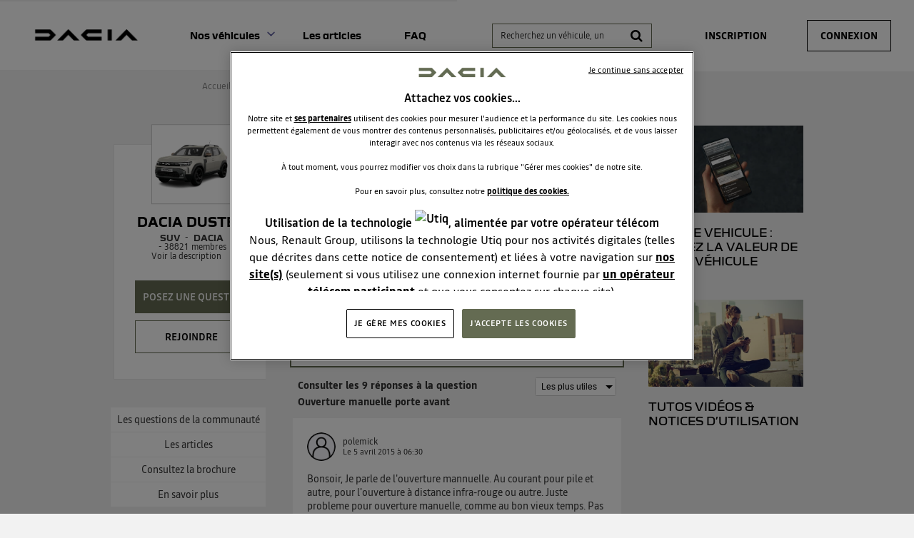

--- FILE ---
content_type: text/html; charset=utf-8
request_url: https://communaute.dacia.fr/forum/DACIA/DUSTER/OUVERTURE-MANUELLE-PORTE-AVANT/1360497/188999
body_size: 33390
content:

  <!DOCTYPE html>
  <html lang="fr-FR">
    <head>
      <meta charset="utf-8">
      <meta http-equiv="X-UA-Compatible" content="IE=edge">
      <meta name="viewport" content="width=device-width, initial-scale=1, maximum-scale=1, user-scalable=0"/>
      <title data-react-helmet="true" itemprop="name">Forum DACIA : Ouverture manuelle porte avant - Forum DACIA 1360497</title>
      <meta data-react-helmet="true" name="description" content="Discussions du forum DACIA Dacia Duster - Catégorie Suv - DACIA : Ouverture manuelle porte avant - Bonjour,
Impossibilité douvrir porte avant conducteur avec cle. Maintenant, au tour de la porte avant passager.
Ouverture distance HS. Me reste plu 1360497"/><meta data-react-helmet="true" itemprop="image" content=""/><meta data-react-helmet="true" name="robots" content="index, follow"/><meta data-react-helmet="true" property="article:published_time" content=""/><meta data-react-helmet="true" property="article:modified_time" content=""/><meta data-react-helmet="true" property="og:url" content="https://communaute.dacia.fr/forum/DACIA/DACIA-DUSTER/OUVERTURE-MANUELLE-PORTE-AVANT/1360497/188999"/><meta data-react-helmet="true" property="og:title" content="Forum DACIA : Ouverture manuelle porte avant - Forum DACIA 1360497"/><meta data-react-helmet="true" property="og:description" content="Discussions du forum DACIA Dacia Duster - Catégorie Suv - DACIA : Ouverture manuelle porte avant - Bonjour,
Impossibilité douvrir porte avant conducteur avec cle. Maintenant, au tour de la porte avant passager.
Ouverture distance HS. Me reste plu 1360497"/><meta data-react-helmet="true" property="og:type" content="article"/><meta data-react-helmet="true" property="og:image" content=""/><meta data-react-helmet="true" property="og:locale" content="fr"/><meta data-react-helmet="true" property="twitter:card" content="summary"/><meta data-react-helmet="true" property="twitter:site" content=""/><meta data-react-helmet="true" property="twitter:title" content="Forum DACIA : Ouverture manuelle porte avant - Forum DACIA 1360497"/><meta data-react-helmet="true" property="twitter:image" content=""/><meta data-react-helmet="true" property="twitter:description" content="Discussions du forum DACIA Dacia Duster - Catégorie Suv - DACIA : Ouverture manuelle porte avant - Bonjour,
Impossibilité douvrir porte avant conducteur avec cle. Maintenant, au tour de la porte avant passager.
Ouverture distance HS. Me reste plu 1360497"/><meta data-react-helmet="true" property="fb:id" content=""/><meta data-react-helmet="true" name="google-site-verification" content="yTa7Tby_cCG0RHcLdApZ-cChKx8JN8DuHrH8wDmvspc"/>
      <link data-react-helmet="true" rel="icon" href="https://www.dacia.fr/dacia/favicon-32x32.png?ck=8"/><link data-react-helmet="true" rel="canonical" href="https://communaute.dacia.fr/forum/DACIA/DACIA-DUSTER/OUVERTURE-MANUELLE-PORTE-AVANT/1360497/188999"/><link data-react-helmet="true" rel="alternate" hrefLang="fr-FR" href="https://communaute.dacia.fr/forum/DACIA/DACIA-DUSTER/OUVERTURE-MANUELLE-PORTE-AVANT/1360497/188999"/>
      <link rel="stylesheet" href="https://statics.wibilong.com/merchants/wiservice-v3.dacia-F670A5.fr/css/main.css?v=zAAvQoRPkJ">
      <link rel="preload" href="https://statics.wibilong.com/wiservices/v3/js/commons.bundle.min.js?v=zAAvQoRPkJ" as="script">
      <link rel="preload" href="https://statics.wibilong.com/wiservices/v3/js/bundle.min.js?v=zAAvQoRPkJ" as="script">
      <link rel="preload" href="https://statics.wibilong.com/wiservices/v3/js/vendors.bundle.min.js?v=zAAvQoRPkJ" as="script">
      <link rel="stylesheet" href="https://statics.wibilong.com/merchants/wiservice-v3.dacia-F670A5.fr/css/_custom.css?v=zAAvQoRPkJ">
      
      
      <script>
        var _paq = window._paq = window._paq || [];
        _paq.push(['trackPageView']);
        _paq.push(['enableLinkTracking']);
        (function() {
          var u="//matomo.wibilong.com/";
          _paq.push(['setTrackerUrl', u+'matomo.php']);
          _paq.push(['setSiteId', 4]);
          var d=document, g=d.createElement('script'), s=d.getElementsByTagName('script')[0];
          g.async=true; g.src=u+'matomo.js'; s.parentNode.insertBefore(g,s);
        })();
      </script>
      
      <script data-react-helmet="true" type="application/ld+json">{
            "@context": "http://schema.org",
            "@type": "DiscussionForumPosting",
            "name": "Forum DACIA : Ouverture manuelle porte avant - Forum DACIA 1360497",
            "description": "Discussions du forum DACIA Dacia Duster - Catégorie Suv - DACIA : Ouverture manuelle porte avant - Bonjour,
Impossibilité douvrir porte avant conducteur avec cle. Maintenant, au tour de la porte avant passager.
Ouverture distance HS. Me reste plu 1360497",
            "author": { "@type": "Person", "name": "polemick" },"datePublished": "2015-04-04T14:31:28.670Z","headline": "Ouverture manuelle porte avant","image": "https://statics.wibilong.com/merchants/logos/instance/medium/0.png","publisher": {
        "@type": "Organization",
        "name": "Apreslachat",
        "logo": { "@type": "ImageObject", "url": "https://statics.wibilong.com/merchants/logos/instance/medium/0.png" }
      },"dateModified": "2015-04-04T14:31:28.670Z","mainEntityOfPage": { "@type": "WebPage", "url": "https://communaute.dacia.fr/forum/DACIA/DACIA-DUSTER/188999" }
            ,
            "url": "https://communaute.dacia.fr/forum/DACIA/DACIA-DUSTER/OUVERTURE-MANUELLE-PORTE-AVANT/1360497/188999"
          }</script>
    </head>
    <body>
      <main id="root"><div id="app-container"><div id="cookie-info-pannel" class="active"><div class="close"><i class="fa fa-close"></i></div><span>En poursuivant votre navigation, vous acceptez l&#x27;utilisation des cookies pour vous proposer des services et des offres adaptés à vos centres d&#x27;intérêts et réaliser des statistiques. Pour en savoir plus,<!-- --> <a rel="nofollow" href="/cookies">cliquez ici.</a></span></div><div id="page-thread"><section id="header" class="container-wide "><div class="row"><div id="wrapper-28308" class="wrapper m-12 t-12 d-12 w-12"><div class="row"><div id="wrapper-28310" class="wrapper m-12 t-12 d-12 w-12"><div id="widget-undefined" class="widget widget-undefined"></div></div></div></div></div><div class="row"><div id="wrapper-16930" class="wrapper m-12 t-12 d-6 w-6"><div class="row"><div id="wrapper-16932" class="wrapper m-12 t-12 d-12 w-12"><div id="widget-5210" class="widget widget-html no-padding no-background"><div class="inner"><div id="containerHeader"><div class="logotypes"><a id="logoForumHeader" href="https://communaute.dacia.fr"><img alt="Dacia" src="https://imageme.wibilong.com/dacia/v3/img/Dacia-logo-new-b.png"/></a></div><div class="burgerMenu"><span></span><span></span><span></span></div><div class="menuForum"><div class="linksContainer"><a href="https://communaute.dacia.fr/" class="noRedirection vehicules" title="Voir les véhicules">Nos véhicules</a><section><a href="https://communaute.dacia.fr/forum/DACIA/DACIA-BIGSTER/613040"><div class="info"><h3>Dacia Bigster</h3></div></a><a href="https://communaute.dacia.fr/forum/DACIA/SPRING/588725"><div class="info"><h3>Dacia Spring</h3></div></a><a href="https://communaute.dacia.fr/forum/DACIA/DUSTER/188999"><div class="info"><h3>Dacia Duster</h3></div></a><a href="https://communaute.dacia.fr/forum/DACIA/SANDERO/23633"><div class="info"><h3>Dacia Sandero</h3></div></a><a href="https://communaute.dacia.fr/forum/DACIA/NOUVELLE-SANDERO/592832"><div class="info"><h3>Dacia Sandero Stepway</h3></div></a><a href="https://communaute.dacia.fr/forum/DACIA/JOGGER/594870"><div class="info"><h3>Dacia Jogger</h3></div></a><a href="https://communaute.dacia.fr/forum/DACIA/LODGY/263244"><div class="info"><h3>Dacia Lodgy</h3></div></a><a href="https://communaute.dacia.fr/forum/DACIA/LOGAN-MCV/80999"><div class="info"><h3>Dacia Logan MCV</h3></div></a><a href="https://communaute.dacia.fr/forum/DACIA/LOGAN/23632"><div class="info"><h3>Dacia Logan</h3></div></a><a href="https://communaute.dacia.fr/forum/DACIA/DOKKER/272975"><div class="info"><h3>Dacia Dokker</h3></div></a></section><a href="https://communaute.dacia.fr/articles" title="Les articles">Les articles</a><a href="https://communaute.dacia.fr/faq" title="FAQ">FAQ</a></div></div></div></div></div></div></div><div class="row"><div id="wrapper-29291" class="wrapper m-12 t-12 d-12 w-12"><div id="widget-undefined" class="widget widget-undefined"></div></div></div></div><div id="wrapper-27102" class="wrapper m-12 t-12 d-6 w-6"><div class="row"><div id="wrapper-27104" class="wrapper m-12 t-12 d-12 w-12"><div id="widget-8362" class="widget widget-navbar"><div class="inner"><nav class="menu "><ul><li class="menu-item-breadcrumb"><a title="Accueil" href="/">Accueil</a></li><li class="menu-search"><form id="forum-search" action="/search" class="disabled" method="GET"><div class="form-search with-icon"><input type="search" name="term" placeholder="Recherchez un véhicule, un système multimédia, une question ..." minLength="3" value=""/><button type="submit" class="input-icon"><i class="fa fa-search fa-fw"></i></button></div></form></li><li class="menu-item-register"><a rel="nofollow" title="Inscription" href="/users/create">Inscription</a></li><li class="menu-item-login"><a rel="nofollow" title="Connexion" href="/login">Connexion</a></li></ul></nav><div class="breadcrumbs"><div class="step-container"><h6 class="step"><a title="Accueil" href="/">Accueil</a></h6></div><div class="steps-wrapper"><div class="step-container"><i class="separator fa fa-fw fa-chevron-right"></i><h6 class="step"><a title="Communauté Dacia Duster" href="/forum/DACIA/DACIA-DUSTER/188999">Communauté Dacia Duster</a></h6></div><div class="step-container"><i class="separator fa fa-fw fa-chevron-right"></i><h6 class="step">Questions/Réponses</h6></div><script type="application/ld+json">{
    "@context": "http://schema.org",
    "@type": "BreadcrumbList",
    "itemListElement": [[{"@type":"ListItem","position":1,"name":"Accueil","item":"https://communaute.dacia.fr"},{"@type":"ListItem","position":2,"name":"Communauté Dacia Duster","item":"https://communaute.dacia.fr/forum/DACIA/DACIA-DUSTER/188999"},{"@type":"ListItem","position":3,"name":"Questions/Réponses","item":"https://communaute.dacia.fr/forum/DACIA/DACIA-DUSTER/OUVERTURE-MANUELLE-PORTE-AVANT/1360497/188999"}]]
  }</script></div></div></div></div></div></div></div></div></section><section id="thread-content" class="container-regular page-container"><div class="row"><div id="wrapper-17070" class="wrapper m-12 t-12 d-3 w-3"><div class="row"><div id="wrapper-25674" class="wrapper m-12 t-12 d-12 w-12"><div id="widget-7914" class="widget widget-product-info"><div class="inner"><div id="product-info" class="page-info"><div><div class="picture-wrapper"><img id="product-picture" src="https://imageme.wibilong.com/dacia/import/img/new-duster.webp" alt="Dacia Duster"/></div><div class="info-wrapper"><h1 class="title"><a title="Dacia Duster" href="/forum/DACIA/DACIA-DUSTER/188999">Dacia Duster</a></h1><div class="top-info-wrapper"><div class="tags-container"><h2 class="category tag"><a title="Suv" href="/category/SUV/2279">Suv</a></h2><h2 class="brand tag"><a title="DACIA" href="/brand/DACIA/1284">DACIA</a></h2></div><div class="statistics"><div class="statistic"><div class="only-d separator"> - </div><span class="label">38821<!-- -->  membres</span></div></div></div><div class="toggle-description ">Voir la description</div></div><div class="description-container"><h3 class="description ">Dacia Duster - L&#x27;authentique SUV</h3></div><div id="product-actions" class=""><button type="button" class="button button-thirdary ask-question">Posez une question </button><div class="state-button"><span class="off button button-thirdary button-fillable">Rejoindre</span></div></div></div></div></div></div></div></div><div class="row"><div id="wrapper-22000" class="wrapper m-12 t-12 d-12 w-12"><div id="widget-6706" class="widget widget-product-navigation"><div class="inner"><div id="product-navigation"><ul class="product-nav"><li><a title="Les questions de la communauté" href="/forum/DACIA/DACIA-DUSTER/188999">Les questions de la communauté</a></li><li><a title="Consultez la brochure" class="document-link" href="/document/DACIA/DACIA-DUSTER/188999">Consultez la brochure</a></li><li><a href="https://www.dacia.fr/gamme-electrique-et-hybride/duster-suv.html" target="_blank" rel="noopener" title="En savoir plus">En savoir plus</a></li></ul></div></div></div></div></div></div><div id="wrapper-17065" class="wrapper m-12 t-12 d-6 w-6"><div class="row"><div id="wrapper-17067" class="wrapper m-12 t-12 d-12 w-12"><div id="widget-5248" class="widget widget-question-content"><div class="inner"><div id="question-full-content"><div id="question-header" class=""><h1 class="title">Ouverture manuelle porte avant</h1><div class="header-content-wrapper"><div class="header-block-left"><div class="author-preview"><div class="icons"><span class="user-icon "><span class="" style="display:inline-block"></span></span></div><div class="user-info"><div class="author-container"><span class="author">polemick<div id="isOwner-tooltip"><div class="__react_component_tooltip t0ef63a95-9f89-44be-9419-5895867321c5 place-top type-info allow_click" id="ob7ZUIVwHfpKP78RcL4xW0q6o" data-id="tooltip"><style aria-hidden="true">
  	.t0ef63a95-9f89-44be-9419-5895867321c5 {
	    color: #fff;
	    background: #337AB7;
	    border: 1px solid transparent;
	    border-radius: undefinedpx;
	    padding: 8px 21px;
  	}

  	.t0ef63a95-9f89-44be-9419-5895867321c5.place-top {
        margin-top: -10px;
    }
    .t0ef63a95-9f89-44be-9419-5895867321c5.place-top::before {
        content: "";
        background-color: inherit;
        position: absolute;
        z-index: 2;
        width: 20px;
        height: 12px;
    }
    .t0ef63a95-9f89-44be-9419-5895867321c5.place-top::after {
        content: "";
        position: absolute;
        width: 10px;
        height: 10px;
        border-top-right-radius: undefinedpx;
        border: 1px solid transparent;
        background-color: #337AB7;
        z-index: -2;
        bottom: -6px;
        left: 50%;
        margin-left: -6px;
        transform: rotate(135deg);
    }

    .t0ef63a95-9f89-44be-9419-5895867321c5.place-bottom {
        margin-top: 10px;
    }
    .t0ef63a95-9f89-44be-9419-5895867321c5.place-bottom::before {
        content: "";
        background-color: inherit;
        position: absolute;
        z-index: -1;
        width: 18px;
        height: 10px;
    }
    .t0ef63a95-9f89-44be-9419-5895867321c5.place-bottom::after {
        content: "";
        position: absolute;
        width: 10px;
        height: 10px;
        border-top-right-radius: undefinedpx;
        border: 1px solid transparent;
        background-color: #337AB7;
        z-index: -2;
        top: -6px;
        left: 50%;
        margin-left: -6px;
        transform: rotate(45deg);
    }

    .t0ef63a95-9f89-44be-9419-5895867321c5.place-left {
        margin-left: -10px;
    }
    .t0ef63a95-9f89-44be-9419-5895867321c5.place-left::before {
        content: "";
        background-color: inherit;
        position: absolute;
        z-index: -1;
        width: 10px;
        height: 18px;
    }
    .t0ef63a95-9f89-44be-9419-5895867321c5.place-left::after {
        content: "";
        position: absolute;
        width: 10px;
        height: 10px;
        border-top-right-radius: undefinedpx;
        border: 1px solid transparent;
        background-color: #337AB7;
        z-index: -2;
        right: -6px;
        top: 50%;
        margin-top: -6px;
        transform: rotate(45deg);
    }

    .t0ef63a95-9f89-44be-9419-5895867321c5.place-right {
        margin-left: 10px;
    }
    .t0ef63a95-9f89-44be-9419-5895867321c5.place-right::before {
        content: "";
        background-color: inherit;
        position: absolute;
        z-index: -1;
        width: 10px;
        height: 18px;
    }
    .t0ef63a95-9f89-44be-9419-5895867321c5.place-right::after {
        content: "";
        position: absolute;
        width: 10px;
        height: 10px;
        border-top-right-radius: undefinedpx;
        border: 1px solid transparent;
        background-color: #337AB7;
        z-index: -2;
        left: -6px;
        top: 50%;
        margin-top: -6px;
        transform: rotate(-135deg);
    }
  </style><div class="tooltip-helper-container"><svg aria-hidden="true" focusable="false" data-prefix="fas" data-icon="check-circle" class="svg-inline--fa fa-check-circle fa-w-16 fa-3x tooltip-verified-tag" role="img" xmlns="http://www.w3.org/2000/svg" viewBox="0 0 512 512"><path fill="currentColor" d="M504 256c0 136.967-111.033 248-248 248S8 392.967 8 256 119.033 8 256 8s248 111.033 248 248zM227.314 387.314l184-184c6.248-6.248 6.248-16.379 0-22.627l-22.627-22.627c-6.248-6.249-16.379-6.249-22.628 0L216 308.118l-70.059-70.059c-6.248-6.248-16.379-6.248-22.628 0l-22.627 22.627c-6.248 6.248-6.248 16.379 0 22.627l104 104c6.249 6.249 16.379 6.249 22.628.001z"></path></svg><br/><span class="tooltip-title"><h5>isOwnerTag.helperTitle</h5></span><span class="tooltip-text"><p>isOwnerTag.helperText<!-- --> <a href="https://communaute.dacia.fr/faq"><span class="linkToFaq">isOwnerTag.helperLinkToFaq</span></a></p></span></div></div></div></span></div><span class="creation-date">Le <time dateTime="1428157860000">4 avril 2015</time> à <time dateTime="1428157860000">16:31</time></span></div></div><div></div></div><div class="header-block-right"></div></div></div><div class="content">Bonjour,
Impossibilité d&#x27;ouvrir porte avant conducteur avec cle. Maintenant, au tour de la porte avant passager.
Ouverture distance HS. Me reste plus que coffre.
Quelle est la piece défectueuse? Duster Dacia de plus de 5 ans.
Merci pour les réponses.</div><footer><div class="meta"><div class="meta-group action"><button type="button" class="button">Répondre</button></div><div class="meta-group like-button-container"><div class="like-button"><div class="like-icon"><div style="width:150px;height:150px;overflow:hidden;margin:0 auto;outline:none" title="" role="button" aria-label="animation" tabindex="0"></div></div><span class="like-count">3</span></div></div><div class="meta-group"><div class="share-btn-container question-share-button"><div class="button-list"><svg aria-hidden="true" focusable="false" data-prefix="fab" data-icon="facebook-f" class="svg-inline--fa fa-facebook-f fa-w-10 fa-lg share-btn" role="img" xmlns="http://www.w3.org/2000/svg" viewBox="0 0 320 512"><path fill="currentColor" d="M279.14 288l14.22-92.66h-88.91v-60.13c0-25.35 12.42-50.06 52.24-50.06h40.42V6.26S260.43 0 225.36 0c-73.22 0-121.08 44.38-121.08 124.72v70.62H22.89V288h81.39v224h100.17V288z"></path></svg><svg aria-hidden="true" focusable="false" data-prefix="fab" data-icon="twitter" class="svg-inline--fa fa-twitter fa-w-16 fa-lg share-btn" role="img" xmlns="http://www.w3.org/2000/svg" viewBox="0 0 512 512"><path fill="currentColor" d="M459.37 151.716c.325 4.548.325 9.097.325 13.645 0 138.72-105.583 298.558-298.558 298.558-59.452 0-114.68-17.219-161.137-47.106 8.447.974 16.568 1.299 25.34 1.299 49.055 0 94.213-16.568 130.274-44.832-46.132-.975-84.792-31.188-98.112-72.772 6.498.974 12.995 1.624 19.818 1.624 9.421 0 18.843-1.3 27.614-3.573-48.081-9.747-84.143-51.98-84.143-102.985v-1.299c13.969 7.797 30.214 12.67 47.431 13.319-28.264-18.843-46.781-51.005-46.781-87.391 0-19.492 5.197-37.36 14.294-52.954 51.655 63.675 129.3 105.258 216.365 109.807-1.624-7.797-2.599-15.918-2.599-24.04 0-57.828 46.782-104.934 104.934-104.934 30.213 0 57.502 12.67 76.67 33.137 23.715-4.548 46.456-13.32 66.599-25.34-7.798 24.366-24.366 44.833-46.132 57.827 21.117-2.273 41.584-8.122 60.426-16.243-14.292 20.791-32.161 39.308-52.628 54.253z"></path></svg><svg aria-hidden="true" focusable="false" data-prefix="fab" data-icon="linkedin" class="svg-inline--fa fa-linkedin fa-w-14 fa-lg share-btn" role="img" xmlns="http://www.w3.org/2000/svg" viewBox="0 0 448 512"><path fill="currentColor" d="M416 32H31.9C14.3 32 0 46.5 0 64.3v383.4C0 465.5 14.3 480 31.9 480H416c17.6 0 32-14.5 32-32.3V64.3c0-17.8-14.4-32.3-32-32.3zM135.4 416H69V202.2h66.5V416zm-33.2-243c-21.3 0-38.5-17.3-38.5-38.5S80.9 96 102.2 96c21.2 0 38.5 17.3 38.5 38.5 0 21.3-17.2 38.5-38.5 38.5zm282.1 243h-66.4V312c0-24.8-.5-56.7-34.5-56.7-34.6 0-39.9 27-39.9 54.9V416h-66.4V202.2h63.7v29.2h.9c8.9-16.8 30.6-34.5 62.9-34.5 67.2 0 79.7 44.3 79.7 101.9V416z"></path></svg><svg aria-hidden="true" focusable="false" data-prefix="fas" data-icon="link" class="svg-inline--fa fa-link fa-w-16 fa-lg share-btn" role="img" xmlns="http://www.w3.org/2000/svg" viewBox="0 0 512 512"><path fill="currentColor" d="M326.612 185.391c59.747 59.809 58.927 155.698.36 214.59-.11.12-.24.25-.36.37l-67.2 67.2c-59.27 59.27-155.699 59.262-214.96 0-59.27-59.26-59.27-155.7 0-214.96l37.106-37.106c9.84-9.84 26.786-3.3 27.294 10.606.648 17.722 3.826 35.527 9.69 52.721 1.986 5.822.567 12.262-3.783 16.612l-13.087 13.087c-28.026 28.026-28.905 73.66-1.155 101.96 28.024 28.579 74.086 28.749 102.325.51l67.2-67.19c28.191-28.191 28.073-73.757 0-101.83-3.701-3.694-7.429-6.564-10.341-8.569a16.037 16.037 0 0 1-6.947-12.606c-.396-10.567 3.348-21.456 11.698-29.806l21.054-21.055c5.521-5.521 14.182-6.199 20.584-1.731a152.482 152.482 0 0 1 20.522 17.197zM467.547 44.449c-59.261-59.262-155.69-59.27-214.96 0l-67.2 67.2c-.12.12-.25.25-.36.37-58.566 58.892-59.387 154.781.36 214.59a152.454 152.454 0 0 0 20.521 17.196c6.402 4.468 15.064 3.789 20.584-1.731l21.054-21.055c8.35-8.35 12.094-19.239 11.698-29.806a16.037 16.037 0 0 0-6.947-12.606c-2.912-2.005-6.64-4.875-10.341-8.569-28.073-28.073-28.191-73.639 0-101.83l67.2-67.19c28.239-28.239 74.3-28.069 102.325.51 27.75 28.3 26.872 73.934-1.155 101.96l-13.087 13.087c-4.35 4.35-5.769 10.79-3.783 16.612 5.864 17.194 9.042 34.999 9.69 52.721.509 13.906 17.454 20.446 27.294 10.606l37.106-37.106c59.271-59.259 59.271-155.699.001-214.959z"></path></svg></div><div class="ctrl"><svg aria-hidden="true" focusable="false" data-prefix="fas" data-icon="share" class="svg-inline--fa fa-share fa-w-16 fa-lg share-btn" role="img" xmlns="http://www.w3.org/2000/svg" viewBox="0 0 512 512"><path fill="currentColor" d="M503.691 189.836L327.687 37.851C312.281 24.546 288 35.347 288 56.015v80.053C127.371 137.907 0 170.1 0 322.326c0 61.441 39.581 122.309 83.333 154.132 13.653 9.931 33.111-2.533 28.077-18.631C66.066 312.814 132.917 274.316 288 272.085V360c0 20.7 24.3 31.453 39.687 18.164l176.004-152c11.071-9.562 11.086-26.753 0-36.328z"></path></svg></div></div></div></div></footer></div></div></div></div></div><div class="row"><div id="wrapper-17069" class="wrapper m-12 t-12 d-12 w-12"><div id="widget-5249" class="widget widget-reply-list no-background"><div class="inner"><div id="reply-list-wrapper"><div id="reply-list-sorts" class="sort-bar"><h3 class="total-count">Consulter les 9 réponses à la question Ouverture manuelle porte avant</h3><div class="select-group sort"><select name="sort"><option selected="" value="likeDesc">Les plus utiles</option><option value="creationDateDesc">Plus récentes</option><option value="creationDateAsc">Plus anciennes</option></select></div></div><ul id="reply-list" class="vertical-tree-layout-container reply-result-list"><li class="item"><div class="parent"><article class="reply animated fadeIn"><header><div class="header-block-left"><div class="author-preview"><div class="icons"><span class="user-icon "><span class="" style="display:inline-block"></span></span></div><div class="user-info"><div class="author-container"><span class="author">polemick<div id="isOwner-tooltip"><div class="__react_component_tooltip t5bc1c7de-9140-43d4-a280-cc66b1077d57 place-top type-info allow_click" id="Jt0JPL0Vb56wg2W5GWwUmtbeV" data-id="tooltip"><style aria-hidden="true">
  	.t5bc1c7de-9140-43d4-a280-cc66b1077d57 {
	    color: #fff;
	    background: #337AB7;
	    border: 1px solid transparent;
	    border-radius: undefinedpx;
	    padding: 8px 21px;
  	}

  	.t5bc1c7de-9140-43d4-a280-cc66b1077d57.place-top {
        margin-top: -10px;
    }
    .t5bc1c7de-9140-43d4-a280-cc66b1077d57.place-top::before {
        content: "";
        background-color: inherit;
        position: absolute;
        z-index: 2;
        width: 20px;
        height: 12px;
    }
    .t5bc1c7de-9140-43d4-a280-cc66b1077d57.place-top::after {
        content: "";
        position: absolute;
        width: 10px;
        height: 10px;
        border-top-right-radius: undefinedpx;
        border: 1px solid transparent;
        background-color: #337AB7;
        z-index: -2;
        bottom: -6px;
        left: 50%;
        margin-left: -6px;
        transform: rotate(135deg);
    }

    .t5bc1c7de-9140-43d4-a280-cc66b1077d57.place-bottom {
        margin-top: 10px;
    }
    .t5bc1c7de-9140-43d4-a280-cc66b1077d57.place-bottom::before {
        content: "";
        background-color: inherit;
        position: absolute;
        z-index: -1;
        width: 18px;
        height: 10px;
    }
    .t5bc1c7de-9140-43d4-a280-cc66b1077d57.place-bottom::after {
        content: "";
        position: absolute;
        width: 10px;
        height: 10px;
        border-top-right-radius: undefinedpx;
        border: 1px solid transparent;
        background-color: #337AB7;
        z-index: -2;
        top: -6px;
        left: 50%;
        margin-left: -6px;
        transform: rotate(45deg);
    }

    .t5bc1c7de-9140-43d4-a280-cc66b1077d57.place-left {
        margin-left: -10px;
    }
    .t5bc1c7de-9140-43d4-a280-cc66b1077d57.place-left::before {
        content: "";
        background-color: inherit;
        position: absolute;
        z-index: -1;
        width: 10px;
        height: 18px;
    }
    .t5bc1c7de-9140-43d4-a280-cc66b1077d57.place-left::after {
        content: "";
        position: absolute;
        width: 10px;
        height: 10px;
        border-top-right-radius: undefinedpx;
        border: 1px solid transparent;
        background-color: #337AB7;
        z-index: -2;
        right: -6px;
        top: 50%;
        margin-top: -6px;
        transform: rotate(45deg);
    }

    .t5bc1c7de-9140-43d4-a280-cc66b1077d57.place-right {
        margin-left: 10px;
    }
    .t5bc1c7de-9140-43d4-a280-cc66b1077d57.place-right::before {
        content: "";
        background-color: inherit;
        position: absolute;
        z-index: -1;
        width: 10px;
        height: 18px;
    }
    .t5bc1c7de-9140-43d4-a280-cc66b1077d57.place-right::after {
        content: "";
        position: absolute;
        width: 10px;
        height: 10px;
        border-top-right-radius: undefinedpx;
        border: 1px solid transparent;
        background-color: #337AB7;
        z-index: -2;
        left: -6px;
        top: 50%;
        margin-top: -6px;
        transform: rotate(-135deg);
    }
  </style><div class="tooltip-helper-container"><svg aria-hidden="true" focusable="false" data-prefix="fas" data-icon="check-circle" class="svg-inline--fa fa-check-circle fa-w-16 fa-3x tooltip-verified-tag" role="img" xmlns="http://www.w3.org/2000/svg" viewBox="0 0 512 512"><path fill="currentColor" d="M504 256c0 136.967-111.033 248-248 248S8 392.967 8 256 119.033 8 256 8s248 111.033 248 248zM227.314 387.314l184-184c6.248-6.248 6.248-16.379 0-22.627l-22.627-22.627c-6.248-6.249-16.379-6.249-22.628 0L216 308.118l-70.059-70.059c-6.248-6.248-16.379-6.248-22.628 0l-22.627 22.627c-6.248 6.248-6.248 16.379 0 22.627l104 104c6.249 6.249 16.379 6.249 22.628.001z"></path></svg><br/><span class="tooltip-title"><h5>isOwnerTag.helperTitle</h5></span><span class="tooltip-text"><p>isOwnerTag.helperText<!-- --> <a href="https://communaute.dacia.fr/faq"><span class="linkToFaq">isOwnerTag.helperLinkToFaq</span></a></p></span></div></div></div></span></div><span class="creation-date">Le <time dateTime="1428208200000">5 avril 2015</time> à <time dateTime="1428208200000">06:30</time></span></div></div></div><div class="syndication-info"></div></header><div class="labels-container"></div><div class="content"><div><div class="reply-text">Bonsoir,
Je parle de l&#x27;ouverture mannuelle. Au courant pour pile et autre, pour l&#x27;ouverture à distance infra-rouge ou autre.
Juste probleme pour ouverture manuelle, comme au bon vieux temps. Pas la peine de m&#x27;envoyer chez le garagiste, sinon, je ne prendrais pas le temps de passer par un forum.

Merci.</div></div><footer class="meta"><div class="btn-container"><button class="answer-link-btn" type="button">Répondre</button><div class="meta-group like-button-container"><div class="like-button"><div class="like-icon"><div style="width:150px;height:150px;overflow:hidden;margin:0 auto;outline:none" title="" role="button" aria-label="animation" tabindex="0"></div></div><span class="like-count">4</span></div></div></div></footer></div></article></div></li><li class="item"><div class="parent"><article class="reply animated fadeIn"><header><div class="header-block-left"><div class="author-preview"><div class="icons"><span class="user-icon "><span class="" style="display:inline-block"></span></span></div><div class="user-info"><div class="author-container"><span class="author">urick94<div id="isOwner-tooltip"><div class="__react_component_tooltip t61fa8da5-70e1-4eb0-b109-68e745680496 place-top type-info allow_click" id="s2eRqFNhiY0JlRRWH9QhoXz4D" data-id="tooltip"><style aria-hidden="true">
  	.t61fa8da5-70e1-4eb0-b109-68e745680496 {
	    color: #fff;
	    background: #337AB7;
	    border: 1px solid transparent;
	    border-radius: undefinedpx;
	    padding: 8px 21px;
  	}

  	.t61fa8da5-70e1-4eb0-b109-68e745680496.place-top {
        margin-top: -10px;
    }
    .t61fa8da5-70e1-4eb0-b109-68e745680496.place-top::before {
        content: "";
        background-color: inherit;
        position: absolute;
        z-index: 2;
        width: 20px;
        height: 12px;
    }
    .t61fa8da5-70e1-4eb0-b109-68e745680496.place-top::after {
        content: "";
        position: absolute;
        width: 10px;
        height: 10px;
        border-top-right-radius: undefinedpx;
        border: 1px solid transparent;
        background-color: #337AB7;
        z-index: -2;
        bottom: -6px;
        left: 50%;
        margin-left: -6px;
        transform: rotate(135deg);
    }

    .t61fa8da5-70e1-4eb0-b109-68e745680496.place-bottom {
        margin-top: 10px;
    }
    .t61fa8da5-70e1-4eb0-b109-68e745680496.place-bottom::before {
        content: "";
        background-color: inherit;
        position: absolute;
        z-index: -1;
        width: 18px;
        height: 10px;
    }
    .t61fa8da5-70e1-4eb0-b109-68e745680496.place-bottom::after {
        content: "";
        position: absolute;
        width: 10px;
        height: 10px;
        border-top-right-radius: undefinedpx;
        border: 1px solid transparent;
        background-color: #337AB7;
        z-index: -2;
        top: -6px;
        left: 50%;
        margin-left: -6px;
        transform: rotate(45deg);
    }

    .t61fa8da5-70e1-4eb0-b109-68e745680496.place-left {
        margin-left: -10px;
    }
    .t61fa8da5-70e1-4eb0-b109-68e745680496.place-left::before {
        content: "";
        background-color: inherit;
        position: absolute;
        z-index: -1;
        width: 10px;
        height: 18px;
    }
    .t61fa8da5-70e1-4eb0-b109-68e745680496.place-left::after {
        content: "";
        position: absolute;
        width: 10px;
        height: 10px;
        border-top-right-radius: undefinedpx;
        border: 1px solid transparent;
        background-color: #337AB7;
        z-index: -2;
        right: -6px;
        top: 50%;
        margin-top: -6px;
        transform: rotate(45deg);
    }

    .t61fa8da5-70e1-4eb0-b109-68e745680496.place-right {
        margin-left: 10px;
    }
    .t61fa8da5-70e1-4eb0-b109-68e745680496.place-right::before {
        content: "";
        background-color: inherit;
        position: absolute;
        z-index: -1;
        width: 10px;
        height: 18px;
    }
    .t61fa8da5-70e1-4eb0-b109-68e745680496.place-right::after {
        content: "";
        position: absolute;
        width: 10px;
        height: 10px;
        border-top-right-radius: undefinedpx;
        border: 1px solid transparent;
        background-color: #337AB7;
        z-index: -2;
        left: -6px;
        top: 50%;
        margin-top: -6px;
        transform: rotate(-135deg);
    }
  </style><div class="tooltip-helper-container"><svg aria-hidden="true" focusable="false" data-prefix="fas" data-icon="check-circle" class="svg-inline--fa fa-check-circle fa-w-16 fa-3x tooltip-verified-tag" role="img" xmlns="http://www.w3.org/2000/svg" viewBox="0 0 512 512"><path fill="currentColor" d="M504 256c0 136.967-111.033 248-248 248S8 392.967 8 256 119.033 8 256 8s248 111.033 248 248zM227.314 387.314l184-184c6.248-6.248 6.248-16.379 0-22.627l-22.627-22.627c-6.248-6.249-16.379-6.249-22.628 0L216 308.118l-70.059-70.059c-6.248-6.248-16.379-6.248-22.628 0l-22.627 22.627c-6.248 6.248-6.248 16.379 0 22.627l104 104c6.249 6.249 16.379 6.249 22.628.001z"></path></svg><br/><span class="tooltip-title"><h5>isOwnerTag.helperTitle</h5></span><span class="tooltip-text"><p>isOwnerTag.helperText<!-- --> <a href="https://communaute.dacia.fr/faq"><span class="linkToFaq">isOwnerTag.helperLinkToFaq</span></a></p></span></div></div></div></span></div><span class="creation-date">Le <time dateTime="1428177420000">4 avril 2015</time> à <time dateTime="1428177420000">21:57</time></span></div></div></div><div class="syndication-info"></div></header><div class="labels-container"></div><div class="content"><div><div class="reply-text">Bonjour, si tu arrives à ouvrir les portes avec la clé supplémentaire  (non télécomande ) c&#x27;est peut être, comme à dit bebert, un problème de pille que doit être changé, sinon, désolé mais de mon côté je ne peut pas t&#x27;aider davantage et dans ce cas je pense que le meilleur est de consulter un garagiste.</div></div><footer class="meta"><div class="btn-container"><button class="answer-link-btn" type="button">Répondre</button><div class="meta-group like-button-container"><div class="like-button"><div class="like-icon"><div style="width:150px;height:150px;overflow:hidden;margin:0 auto;outline:none" title="" role="button" aria-label="animation" tabindex="0"></div></div><span class="like-count">1</span></div></div></div></footer></div></article></div></li><li class="item"><div class="parent"><article class="reply animated fadeIn"><header><div class="header-block-left"><div class="author-preview"><div class="icons"><span class="user-icon "><span class="" style="display:inline-block"></span></span></div><div class="user-info"><div class="author-container"><span class="author">jluc0302<div id="isOwner-tooltip"><div class="__react_component_tooltip t759da1aa-9a4d-453b-baea-cbac207c434c place-top type-info allow_click" id="VRYYdi1bGWRWVe41IIZTOaaJv" data-id="tooltip"><style aria-hidden="true">
  	.t759da1aa-9a4d-453b-baea-cbac207c434c {
	    color: #fff;
	    background: #337AB7;
	    border: 1px solid transparent;
	    border-radius: undefinedpx;
	    padding: 8px 21px;
  	}

  	.t759da1aa-9a4d-453b-baea-cbac207c434c.place-top {
        margin-top: -10px;
    }
    .t759da1aa-9a4d-453b-baea-cbac207c434c.place-top::before {
        content: "";
        background-color: inherit;
        position: absolute;
        z-index: 2;
        width: 20px;
        height: 12px;
    }
    .t759da1aa-9a4d-453b-baea-cbac207c434c.place-top::after {
        content: "";
        position: absolute;
        width: 10px;
        height: 10px;
        border-top-right-radius: undefinedpx;
        border: 1px solid transparent;
        background-color: #337AB7;
        z-index: -2;
        bottom: -6px;
        left: 50%;
        margin-left: -6px;
        transform: rotate(135deg);
    }

    .t759da1aa-9a4d-453b-baea-cbac207c434c.place-bottom {
        margin-top: 10px;
    }
    .t759da1aa-9a4d-453b-baea-cbac207c434c.place-bottom::before {
        content: "";
        background-color: inherit;
        position: absolute;
        z-index: -1;
        width: 18px;
        height: 10px;
    }
    .t759da1aa-9a4d-453b-baea-cbac207c434c.place-bottom::after {
        content: "";
        position: absolute;
        width: 10px;
        height: 10px;
        border-top-right-radius: undefinedpx;
        border: 1px solid transparent;
        background-color: #337AB7;
        z-index: -2;
        top: -6px;
        left: 50%;
        margin-left: -6px;
        transform: rotate(45deg);
    }

    .t759da1aa-9a4d-453b-baea-cbac207c434c.place-left {
        margin-left: -10px;
    }
    .t759da1aa-9a4d-453b-baea-cbac207c434c.place-left::before {
        content: "";
        background-color: inherit;
        position: absolute;
        z-index: -1;
        width: 10px;
        height: 18px;
    }
    .t759da1aa-9a4d-453b-baea-cbac207c434c.place-left::after {
        content: "";
        position: absolute;
        width: 10px;
        height: 10px;
        border-top-right-radius: undefinedpx;
        border: 1px solid transparent;
        background-color: #337AB7;
        z-index: -2;
        right: -6px;
        top: 50%;
        margin-top: -6px;
        transform: rotate(45deg);
    }

    .t759da1aa-9a4d-453b-baea-cbac207c434c.place-right {
        margin-left: 10px;
    }
    .t759da1aa-9a4d-453b-baea-cbac207c434c.place-right::before {
        content: "";
        background-color: inherit;
        position: absolute;
        z-index: -1;
        width: 10px;
        height: 18px;
    }
    .t759da1aa-9a4d-453b-baea-cbac207c434c.place-right::after {
        content: "";
        position: absolute;
        width: 10px;
        height: 10px;
        border-top-right-radius: undefinedpx;
        border: 1px solid transparent;
        background-color: #337AB7;
        z-index: -2;
        left: -6px;
        top: 50%;
        margin-top: -6px;
        transform: rotate(-135deg);
    }
  </style><div class="tooltip-helper-container"><svg aria-hidden="true" focusable="false" data-prefix="fas" data-icon="check-circle" class="svg-inline--fa fa-check-circle fa-w-16 fa-3x tooltip-verified-tag" role="img" xmlns="http://www.w3.org/2000/svg" viewBox="0 0 512 512"><path fill="currentColor" d="M504 256c0 136.967-111.033 248-248 248S8 392.967 8 256 119.033 8 256 8s248 111.033 248 248zM227.314 387.314l184-184c6.248-6.248 6.248-16.379 0-22.627l-22.627-22.627c-6.248-6.249-16.379-6.249-22.628 0L216 308.118l-70.059-70.059c-6.248-6.248-16.379-6.248-22.628 0l-22.627 22.627c-6.248 6.248-6.248 16.379 0 22.627l104 104c6.249 6.249 16.379 6.249 22.628.001z"></path></svg><br/><span class="tooltip-title"><h5>isOwnerTag.helperTitle</h5></span><span class="tooltip-text"><p>isOwnerTag.helperText<!-- --> <a href="https://communaute.dacia.fr/faq"><span class="linkToFaq">isOwnerTag.helperLinkToFaq</span></a></p></span></div></div></div></span></div><span class="creation-date">Le <time dateTime="1428440100000">7 avril 2015</time> à <time dateTime="1428440100000">22:55</time></span></div></div></div><div class="syndication-info"></div></header><div class="labels-container"></div><div class="content"><div><div class="reply-text">essais de donner un petit coup sec sur le barillet et ensuite remue la porte pour ecouter s il y a un bruit parasite si,degarnir et remettre le petit renvois.pourquoi ouverture a distance HS?</div></div><footer class="meta"><div class="btn-container"><button class="answer-link-btn" type="button">Répondre</button><div class="meta-group like-button-container"><div class="like-button"><div class="like-icon"><div style="width:150px;height:150px;overflow:hidden;margin:0 auto;outline:none" title="" role="button" aria-label="animation" tabindex="0"></div></div><span class="like-count">0</span></div></div></div></footer></div></article></div></li><li class="item"><div class="parent"><article class="reply animated fadeIn"><header><div class="header-block-left"><div class="author-preview"><div class="icons"><span class="user-icon "><span class="" style="display:inline-block"></span></span></div><div class="user-info"><div class="author-container"><span class="author">Bastiaan30<div id="isOwner-tooltip"><div class="__react_component_tooltip tbf168df3-89a3-4298-8f30-556b2d682192 place-top type-info allow_click" id="aof0bt8BahuICMJhGBx4UDaw6" data-id="tooltip"><style aria-hidden="true">
  	.tbf168df3-89a3-4298-8f30-556b2d682192 {
	    color: #fff;
	    background: #337AB7;
	    border: 1px solid transparent;
	    border-radius: undefinedpx;
	    padding: 8px 21px;
  	}

  	.tbf168df3-89a3-4298-8f30-556b2d682192.place-top {
        margin-top: -10px;
    }
    .tbf168df3-89a3-4298-8f30-556b2d682192.place-top::before {
        content: "";
        background-color: inherit;
        position: absolute;
        z-index: 2;
        width: 20px;
        height: 12px;
    }
    .tbf168df3-89a3-4298-8f30-556b2d682192.place-top::after {
        content: "";
        position: absolute;
        width: 10px;
        height: 10px;
        border-top-right-radius: undefinedpx;
        border: 1px solid transparent;
        background-color: #337AB7;
        z-index: -2;
        bottom: -6px;
        left: 50%;
        margin-left: -6px;
        transform: rotate(135deg);
    }

    .tbf168df3-89a3-4298-8f30-556b2d682192.place-bottom {
        margin-top: 10px;
    }
    .tbf168df3-89a3-4298-8f30-556b2d682192.place-bottom::before {
        content: "";
        background-color: inherit;
        position: absolute;
        z-index: -1;
        width: 18px;
        height: 10px;
    }
    .tbf168df3-89a3-4298-8f30-556b2d682192.place-bottom::after {
        content: "";
        position: absolute;
        width: 10px;
        height: 10px;
        border-top-right-radius: undefinedpx;
        border: 1px solid transparent;
        background-color: #337AB7;
        z-index: -2;
        top: -6px;
        left: 50%;
        margin-left: -6px;
        transform: rotate(45deg);
    }

    .tbf168df3-89a3-4298-8f30-556b2d682192.place-left {
        margin-left: -10px;
    }
    .tbf168df3-89a3-4298-8f30-556b2d682192.place-left::before {
        content: "";
        background-color: inherit;
        position: absolute;
        z-index: -1;
        width: 10px;
        height: 18px;
    }
    .tbf168df3-89a3-4298-8f30-556b2d682192.place-left::after {
        content: "";
        position: absolute;
        width: 10px;
        height: 10px;
        border-top-right-radius: undefinedpx;
        border: 1px solid transparent;
        background-color: #337AB7;
        z-index: -2;
        right: -6px;
        top: 50%;
        margin-top: -6px;
        transform: rotate(45deg);
    }

    .tbf168df3-89a3-4298-8f30-556b2d682192.place-right {
        margin-left: 10px;
    }
    .tbf168df3-89a3-4298-8f30-556b2d682192.place-right::before {
        content: "";
        background-color: inherit;
        position: absolute;
        z-index: -1;
        width: 10px;
        height: 18px;
    }
    .tbf168df3-89a3-4298-8f30-556b2d682192.place-right::after {
        content: "";
        position: absolute;
        width: 10px;
        height: 10px;
        border-top-right-radius: undefinedpx;
        border: 1px solid transparent;
        background-color: #337AB7;
        z-index: -2;
        left: -6px;
        top: 50%;
        margin-top: -6px;
        transform: rotate(-135deg);
    }
  </style><div class="tooltip-helper-container"><svg aria-hidden="true" focusable="false" data-prefix="fas" data-icon="check-circle" class="svg-inline--fa fa-check-circle fa-w-16 fa-3x tooltip-verified-tag" role="img" xmlns="http://www.w3.org/2000/svg" viewBox="0 0 512 512"><path fill="currentColor" d="M504 256c0 136.967-111.033 248-248 248S8 392.967 8 256 119.033 8 256 8s248 111.033 248 248zM227.314 387.314l184-184c6.248-6.248 6.248-16.379 0-22.627l-22.627-22.627c-6.248-6.249-16.379-6.249-22.628 0L216 308.118l-70.059-70.059c-6.248-6.248-16.379-6.248-22.628 0l-22.627 22.627c-6.248 6.248-6.248 16.379 0 22.627l104 104c6.249 6.249 16.379 6.249 22.628.001z"></path></svg><br/><span class="tooltip-title"><h5>isOwnerTag.helperTitle</h5></span><span class="tooltip-text"><p>isOwnerTag.helperText<!-- --> <a href="https://communaute.dacia.fr/faq"><span class="linkToFaq">isOwnerTag.helperLinkToFaq</span></a></p></span></div></div></div></span></div><span class="creation-date">Le <time dateTime="1428435120000">7 avril 2015</time> à <time dateTime="1428435120000">21:32</time></span></div></div></div><div class="syndication-info"></div></header><div class="labels-container"></div><div class="content"><div><div class="reply-text">Bof, il y a du lourd quand-même : ce monsieur vient de dire..., ...non, d&#x27;écrire..., ... non, d&#x27;expliquer..., ...non, de réexpliquer qu&#x27;il a un problème avec la serrure &quot;mécanique&quot; de ses portes avants. Alors, arrêtez de lui parler de piles, programmation et autres codes... Perso, je pense que &quot;jluc&quot; n&#x27;est pas loin, c&#x27;est-à-dire le barillet dans la porte. Mais les 2 portes, et ce pratiquement en même temps ? Joue au loto...</div></div><footer class="meta"><div class="btn-container"><button class="answer-link-btn" type="button">Répondre</button><div class="meta-group like-button-container"><div class="like-button"><div class="like-icon"><div style="width:150px;height:150px;overflow:hidden;margin:0 auto;outline:none" title="" role="button" aria-label="animation" tabindex="0"></div></div><span class="like-count">0</span></div></div></div></footer></div></article></div></li><li class="item"><div class="parent"><article class="reply animated fadeIn"><header><div class="header-block-left"><div class="author-preview"><div class="icons"><span class="user-icon "><span class="" style="display:inline-block"></span></span></div><div class="user-info"><div class="author-container"><span class="author">jackelmano<div id="isOwner-tooltip"><div class="__react_component_tooltip tb9e525b8-a2e7-4be3-9e22-4ead5cf563ba place-top type-info allow_click" id="618En1EVYDE1tKKqnyEAmnTMr" data-id="tooltip"><style aria-hidden="true">
  	.tb9e525b8-a2e7-4be3-9e22-4ead5cf563ba {
	    color: #fff;
	    background: #337AB7;
	    border: 1px solid transparent;
	    border-radius: undefinedpx;
	    padding: 8px 21px;
  	}

  	.tb9e525b8-a2e7-4be3-9e22-4ead5cf563ba.place-top {
        margin-top: -10px;
    }
    .tb9e525b8-a2e7-4be3-9e22-4ead5cf563ba.place-top::before {
        content: "";
        background-color: inherit;
        position: absolute;
        z-index: 2;
        width: 20px;
        height: 12px;
    }
    .tb9e525b8-a2e7-4be3-9e22-4ead5cf563ba.place-top::after {
        content: "";
        position: absolute;
        width: 10px;
        height: 10px;
        border-top-right-radius: undefinedpx;
        border: 1px solid transparent;
        background-color: #337AB7;
        z-index: -2;
        bottom: -6px;
        left: 50%;
        margin-left: -6px;
        transform: rotate(135deg);
    }

    .tb9e525b8-a2e7-4be3-9e22-4ead5cf563ba.place-bottom {
        margin-top: 10px;
    }
    .tb9e525b8-a2e7-4be3-9e22-4ead5cf563ba.place-bottom::before {
        content: "";
        background-color: inherit;
        position: absolute;
        z-index: -1;
        width: 18px;
        height: 10px;
    }
    .tb9e525b8-a2e7-4be3-9e22-4ead5cf563ba.place-bottom::after {
        content: "";
        position: absolute;
        width: 10px;
        height: 10px;
        border-top-right-radius: undefinedpx;
        border: 1px solid transparent;
        background-color: #337AB7;
        z-index: -2;
        top: -6px;
        left: 50%;
        margin-left: -6px;
        transform: rotate(45deg);
    }

    .tb9e525b8-a2e7-4be3-9e22-4ead5cf563ba.place-left {
        margin-left: -10px;
    }
    .tb9e525b8-a2e7-4be3-9e22-4ead5cf563ba.place-left::before {
        content: "";
        background-color: inherit;
        position: absolute;
        z-index: -1;
        width: 10px;
        height: 18px;
    }
    .tb9e525b8-a2e7-4be3-9e22-4ead5cf563ba.place-left::after {
        content: "";
        position: absolute;
        width: 10px;
        height: 10px;
        border-top-right-radius: undefinedpx;
        border: 1px solid transparent;
        background-color: #337AB7;
        z-index: -2;
        right: -6px;
        top: 50%;
        margin-top: -6px;
        transform: rotate(45deg);
    }

    .tb9e525b8-a2e7-4be3-9e22-4ead5cf563ba.place-right {
        margin-left: 10px;
    }
    .tb9e525b8-a2e7-4be3-9e22-4ead5cf563ba.place-right::before {
        content: "";
        background-color: inherit;
        position: absolute;
        z-index: -1;
        width: 10px;
        height: 18px;
    }
    .tb9e525b8-a2e7-4be3-9e22-4ead5cf563ba.place-right::after {
        content: "";
        position: absolute;
        width: 10px;
        height: 10px;
        border-top-right-radius: undefinedpx;
        border: 1px solid transparent;
        background-color: #337AB7;
        z-index: -2;
        left: -6px;
        top: 50%;
        margin-top: -6px;
        transform: rotate(-135deg);
    }
  </style><div class="tooltip-helper-container"><svg aria-hidden="true" focusable="false" data-prefix="fas" data-icon="check-circle" class="svg-inline--fa fa-check-circle fa-w-16 fa-3x tooltip-verified-tag" role="img" xmlns="http://www.w3.org/2000/svg" viewBox="0 0 512 512"><path fill="currentColor" d="M504 256c0 136.967-111.033 248-248 248S8 392.967 8 256 119.033 8 256 8s248 111.033 248 248zM227.314 387.314l184-184c6.248-6.248 6.248-16.379 0-22.627l-22.627-22.627c-6.248-6.249-16.379-6.249-22.628 0L216 308.118l-70.059-70.059c-6.248-6.248-16.379-6.248-22.628 0l-22.627 22.627c-6.248 6.248-6.248 16.379 0 22.627l104 104c6.249 6.249 16.379 6.249 22.628.001z"></path></svg><br/><span class="tooltip-title"><h5>isOwnerTag.helperTitle</h5></span><span class="tooltip-text"><p>isOwnerTag.helperText<!-- --> <a href="https://communaute.dacia.fr/faq"><span class="linkToFaq">isOwnerTag.helperLinkToFaq</span></a></p></span></div></div></div></span></div><span class="creation-date">Le <time dateTime="1428401700000">7 avril 2015</time> à <time dateTime="1428401700000">12:15</time></span></div></div></div><div class="syndication-info"></div></header><div class="labels-container"></div><div class="content"><div><div class="reply-text">Bonsoir ... je viens seulement d&#x27;acheter un Dacia et ne peux donc pas répondre sinon que ce non fonctionnement peut provenir de la pile d&#x27;alimentation de la clef qui est usagée.</div></div><footer class="meta"><div class="btn-container"><button class="answer-link-btn" type="button">Répondre</button><div class="meta-group like-button-container"><div class="like-button"><div class="like-icon"><div style="width:150px;height:150px;overflow:hidden;margin:0 auto;outline:none" title="" role="button" aria-label="animation" tabindex="0"></div></div><span class="like-count">0</span></div></div></div></footer></div></article></div></li><li class="item"><div class="parent"><article class="reply animated fadeIn"><header><div class="header-block-left"><div class="author-preview"><div class="icons"><span class="user-icon "><span class="" style="display:inline-block"></span></span></div><div class="user-info"><div class="author-container"><span class="author">jluc0302<div id="isOwner-tooltip"><div class="__react_component_tooltip td7cb9f9e-3220-4aaf-bcd9-8a1a0022d774 place-top type-info allow_click" id="akJjHA4dVWHe5C7ko4R7VaOOn" data-id="tooltip"><style aria-hidden="true">
  	.td7cb9f9e-3220-4aaf-bcd9-8a1a0022d774 {
	    color: #fff;
	    background: #337AB7;
	    border: 1px solid transparent;
	    border-radius: undefinedpx;
	    padding: 8px 21px;
  	}

  	.td7cb9f9e-3220-4aaf-bcd9-8a1a0022d774.place-top {
        margin-top: -10px;
    }
    .td7cb9f9e-3220-4aaf-bcd9-8a1a0022d774.place-top::before {
        content: "";
        background-color: inherit;
        position: absolute;
        z-index: 2;
        width: 20px;
        height: 12px;
    }
    .td7cb9f9e-3220-4aaf-bcd9-8a1a0022d774.place-top::after {
        content: "";
        position: absolute;
        width: 10px;
        height: 10px;
        border-top-right-radius: undefinedpx;
        border: 1px solid transparent;
        background-color: #337AB7;
        z-index: -2;
        bottom: -6px;
        left: 50%;
        margin-left: -6px;
        transform: rotate(135deg);
    }

    .td7cb9f9e-3220-4aaf-bcd9-8a1a0022d774.place-bottom {
        margin-top: 10px;
    }
    .td7cb9f9e-3220-4aaf-bcd9-8a1a0022d774.place-bottom::before {
        content: "";
        background-color: inherit;
        position: absolute;
        z-index: -1;
        width: 18px;
        height: 10px;
    }
    .td7cb9f9e-3220-4aaf-bcd9-8a1a0022d774.place-bottom::after {
        content: "";
        position: absolute;
        width: 10px;
        height: 10px;
        border-top-right-radius: undefinedpx;
        border: 1px solid transparent;
        background-color: #337AB7;
        z-index: -2;
        top: -6px;
        left: 50%;
        margin-left: -6px;
        transform: rotate(45deg);
    }

    .td7cb9f9e-3220-4aaf-bcd9-8a1a0022d774.place-left {
        margin-left: -10px;
    }
    .td7cb9f9e-3220-4aaf-bcd9-8a1a0022d774.place-left::before {
        content: "";
        background-color: inherit;
        position: absolute;
        z-index: -1;
        width: 10px;
        height: 18px;
    }
    .td7cb9f9e-3220-4aaf-bcd9-8a1a0022d774.place-left::after {
        content: "";
        position: absolute;
        width: 10px;
        height: 10px;
        border-top-right-radius: undefinedpx;
        border: 1px solid transparent;
        background-color: #337AB7;
        z-index: -2;
        right: -6px;
        top: 50%;
        margin-top: -6px;
        transform: rotate(45deg);
    }

    .td7cb9f9e-3220-4aaf-bcd9-8a1a0022d774.place-right {
        margin-left: 10px;
    }
    .td7cb9f9e-3220-4aaf-bcd9-8a1a0022d774.place-right::before {
        content: "";
        background-color: inherit;
        position: absolute;
        z-index: -1;
        width: 10px;
        height: 18px;
    }
    .td7cb9f9e-3220-4aaf-bcd9-8a1a0022d774.place-right::after {
        content: "";
        position: absolute;
        width: 10px;
        height: 10px;
        border-top-right-radius: undefinedpx;
        border: 1px solid transparent;
        background-color: #337AB7;
        z-index: -2;
        left: -6px;
        top: 50%;
        margin-top: -6px;
        transform: rotate(-135deg);
    }
  </style><div class="tooltip-helper-container"><svg aria-hidden="true" focusable="false" data-prefix="fas" data-icon="check-circle" class="svg-inline--fa fa-check-circle fa-w-16 fa-3x tooltip-verified-tag" role="img" xmlns="http://www.w3.org/2000/svg" viewBox="0 0 512 512"><path fill="currentColor" d="M504 256c0 136.967-111.033 248-248 248S8 392.967 8 256 119.033 8 256 8s248 111.033 248 248zM227.314 387.314l184-184c6.248-6.248 6.248-16.379 0-22.627l-22.627-22.627c-6.248-6.249-16.379-6.249-22.628 0L216 308.118l-70.059-70.059c-6.248-6.248-16.379-6.248-22.628 0l-22.627 22.627c-6.248 6.248-6.248 16.379 0 22.627l104 104c6.249 6.249 16.379 6.249 22.628.001z"></path></svg><br/><span class="tooltip-title"><h5>isOwnerTag.helperTitle</h5></span><span class="tooltip-text"><p>isOwnerTag.helperText<!-- --> <a href="https://communaute.dacia.fr/faq"><span class="linkToFaq">isOwnerTag.helperLinkToFaq</span></a></p></span></div></div></div></span></div><span class="creation-date">Le <time dateTime="1428268200000">5 avril 2015</time> à <time dateTime="1428268200000">23:10</time></span></div></div></div><div class="syndication-info"></div></header><div class="labels-container"></div><div class="content"><div><div class="reply-text">si s est juste ouverture manuelle dégarnir la portière vérifie le renvois au bout du barillet  peut etre casse ou deplace</div></div><footer class="meta"><div class="btn-container"><button class="answer-link-btn" type="button">Répondre</button><div class="meta-group like-button-container"><div class="like-button"><div class="like-icon"><div style="width:150px;height:150px;overflow:hidden;margin:0 auto;outline:none" title="" role="button" aria-label="animation" tabindex="0"></div></div><span class="like-count">0</span></div></div></div></footer></div></article></div></li><li class="item"><div class="parent"><article class="reply animated fadeIn"><header><div class="header-block-left"><div class="author-preview"><div class="icons"><span class="user-icon "><span class="" style="display:inline-block"></span></span></div><div class="user-info"><div class="author-container"><span class="author">anedan<div id="isOwner-tooltip"><div class="__react_component_tooltip t3b5d9007-bd4f-4e36-a658-8d791692e99d place-top type-info allow_click" id="nC6l7m6AtAMZQTsnyEqKQvmWe" data-id="tooltip"><style aria-hidden="true">
  	.t3b5d9007-bd4f-4e36-a658-8d791692e99d {
	    color: #fff;
	    background: #337AB7;
	    border: 1px solid transparent;
	    border-radius: undefinedpx;
	    padding: 8px 21px;
  	}

  	.t3b5d9007-bd4f-4e36-a658-8d791692e99d.place-top {
        margin-top: -10px;
    }
    .t3b5d9007-bd4f-4e36-a658-8d791692e99d.place-top::before {
        content: "";
        background-color: inherit;
        position: absolute;
        z-index: 2;
        width: 20px;
        height: 12px;
    }
    .t3b5d9007-bd4f-4e36-a658-8d791692e99d.place-top::after {
        content: "";
        position: absolute;
        width: 10px;
        height: 10px;
        border-top-right-radius: undefinedpx;
        border: 1px solid transparent;
        background-color: #337AB7;
        z-index: -2;
        bottom: -6px;
        left: 50%;
        margin-left: -6px;
        transform: rotate(135deg);
    }

    .t3b5d9007-bd4f-4e36-a658-8d791692e99d.place-bottom {
        margin-top: 10px;
    }
    .t3b5d9007-bd4f-4e36-a658-8d791692e99d.place-bottom::before {
        content: "";
        background-color: inherit;
        position: absolute;
        z-index: -1;
        width: 18px;
        height: 10px;
    }
    .t3b5d9007-bd4f-4e36-a658-8d791692e99d.place-bottom::after {
        content: "";
        position: absolute;
        width: 10px;
        height: 10px;
        border-top-right-radius: undefinedpx;
        border: 1px solid transparent;
        background-color: #337AB7;
        z-index: -2;
        top: -6px;
        left: 50%;
        margin-left: -6px;
        transform: rotate(45deg);
    }

    .t3b5d9007-bd4f-4e36-a658-8d791692e99d.place-left {
        margin-left: -10px;
    }
    .t3b5d9007-bd4f-4e36-a658-8d791692e99d.place-left::before {
        content: "";
        background-color: inherit;
        position: absolute;
        z-index: -1;
        width: 10px;
        height: 18px;
    }
    .t3b5d9007-bd4f-4e36-a658-8d791692e99d.place-left::after {
        content: "";
        position: absolute;
        width: 10px;
        height: 10px;
        border-top-right-radius: undefinedpx;
        border: 1px solid transparent;
        background-color: #337AB7;
        z-index: -2;
        right: -6px;
        top: 50%;
        margin-top: -6px;
        transform: rotate(45deg);
    }

    .t3b5d9007-bd4f-4e36-a658-8d791692e99d.place-right {
        margin-left: 10px;
    }
    .t3b5d9007-bd4f-4e36-a658-8d791692e99d.place-right::before {
        content: "";
        background-color: inherit;
        position: absolute;
        z-index: -1;
        width: 10px;
        height: 18px;
    }
    .t3b5d9007-bd4f-4e36-a658-8d791692e99d.place-right::after {
        content: "";
        position: absolute;
        width: 10px;
        height: 10px;
        border-top-right-radius: undefinedpx;
        border: 1px solid transparent;
        background-color: #337AB7;
        z-index: -2;
        left: -6px;
        top: 50%;
        margin-top: -6px;
        transform: rotate(-135deg);
    }
  </style><div class="tooltip-helper-container"><svg aria-hidden="true" focusable="false" data-prefix="fas" data-icon="check-circle" class="svg-inline--fa fa-check-circle fa-w-16 fa-3x tooltip-verified-tag" role="img" xmlns="http://www.w3.org/2000/svg" viewBox="0 0 512 512"><path fill="currentColor" d="M504 256c0 136.967-111.033 248-248 248S8 392.967 8 256 119.033 8 256 8s248 111.033 248 248zM227.314 387.314l184-184c6.248-6.248 6.248-16.379 0-22.627l-22.627-22.627c-6.248-6.249-16.379-6.249-22.628 0L216 308.118l-70.059-70.059c-6.248-6.248-16.379-6.248-22.628 0l-22.627 22.627c-6.248 6.248-6.248 16.379 0 22.627l104 104c6.249 6.249 16.379 6.249 22.628.001z"></path></svg><br/><span class="tooltip-title"><h5>isOwnerTag.helperTitle</h5></span><span class="tooltip-text"><p>isOwnerTag.helperText<!-- --> <a href="https://communaute.dacia.fr/faq"><span class="linkToFaq">isOwnerTag.helperLinkToFaq</span></a></p></span></div></div></div></span></div><span class="creation-date">Le <time dateTime="1428244020000">5 avril 2015</time> à <time dateTime="1428244020000">16:27</time></span></div></div></div><div class="syndication-info"></div></header><div class="labels-container"></div><div class="content"><div><div class="reply-text">je pense que la deuxième clé n&#x27;a pas été programmée voir Dacia ou Renault pour la programmer</div></div><footer class="meta"><div class="btn-container"><button class="answer-link-btn" type="button">Répondre</button><div class="meta-group like-button-container"><div class="like-button"><div class="like-icon"><div style="width:150px;height:150px;overflow:hidden;margin:0 auto;outline:none" title="" role="button" aria-label="animation" tabindex="0"></div></div><span class="like-count">0</span></div></div></div></footer></div></article></div></li><li class="item"><div class="parent"><article class="reply animated fadeIn"><header><div class="header-block-left"><div class="author-preview"><div class="icons"><span class="user-icon "><span class="" style="display:inline-block"></span></span></div><div class="user-info"><div class="author-container"><span class="author">jluc0302<div id="isOwner-tooltip"><div class="__react_component_tooltip t394feab9-ac97-4688-aa76-62ab92afbe28 place-top type-info allow_click" id="UGomkNE3O5ve0KymvlvkZZU5j" data-id="tooltip"><style aria-hidden="true">
  	.t394feab9-ac97-4688-aa76-62ab92afbe28 {
	    color: #fff;
	    background: #337AB7;
	    border: 1px solid transparent;
	    border-radius: undefinedpx;
	    padding: 8px 21px;
  	}

  	.t394feab9-ac97-4688-aa76-62ab92afbe28.place-top {
        margin-top: -10px;
    }
    .t394feab9-ac97-4688-aa76-62ab92afbe28.place-top::before {
        content: "";
        background-color: inherit;
        position: absolute;
        z-index: 2;
        width: 20px;
        height: 12px;
    }
    .t394feab9-ac97-4688-aa76-62ab92afbe28.place-top::after {
        content: "";
        position: absolute;
        width: 10px;
        height: 10px;
        border-top-right-radius: undefinedpx;
        border: 1px solid transparent;
        background-color: #337AB7;
        z-index: -2;
        bottom: -6px;
        left: 50%;
        margin-left: -6px;
        transform: rotate(135deg);
    }

    .t394feab9-ac97-4688-aa76-62ab92afbe28.place-bottom {
        margin-top: 10px;
    }
    .t394feab9-ac97-4688-aa76-62ab92afbe28.place-bottom::before {
        content: "";
        background-color: inherit;
        position: absolute;
        z-index: -1;
        width: 18px;
        height: 10px;
    }
    .t394feab9-ac97-4688-aa76-62ab92afbe28.place-bottom::after {
        content: "";
        position: absolute;
        width: 10px;
        height: 10px;
        border-top-right-radius: undefinedpx;
        border: 1px solid transparent;
        background-color: #337AB7;
        z-index: -2;
        top: -6px;
        left: 50%;
        margin-left: -6px;
        transform: rotate(45deg);
    }

    .t394feab9-ac97-4688-aa76-62ab92afbe28.place-left {
        margin-left: -10px;
    }
    .t394feab9-ac97-4688-aa76-62ab92afbe28.place-left::before {
        content: "";
        background-color: inherit;
        position: absolute;
        z-index: -1;
        width: 10px;
        height: 18px;
    }
    .t394feab9-ac97-4688-aa76-62ab92afbe28.place-left::after {
        content: "";
        position: absolute;
        width: 10px;
        height: 10px;
        border-top-right-radius: undefinedpx;
        border: 1px solid transparent;
        background-color: #337AB7;
        z-index: -2;
        right: -6px;
        top: 50%;
        margin-top: -6px;
        transform: rotate(45deg);
    }

    .t394feab9-ac97-4688-aa76-62ab92afbe28.place-right {
        margin-left: 10px;
    }
    .t394feab9-ac97-4688-aa76-62ab92afbe28.place-right::before {
        content: "";
        background-color: inherit;
        position: absolute;
        z-index: -1;
        width: 10px;
        height: 18px;
    }
    .t394feab9-ac97-4688-aa76-62ab92afbe28.place-right::after {
        content: "";
        position: absolute;
        width: 10px;
        height: 10px;
        border-top-right-radius: undefinedpx;
        border: 1px solid transparent;
        background-color: #337AB7;
        z-index: -2;
        left: -6px;
        top: 50%;
        margin-top: -6px;
        transform: rotate(-135deg);
    }
  </style><div class="tooltip-helper-container"><svg aria-hidden="true" focusable="false" data-prefix="fas" data-icon="check-circle" class="svg-inline--fa fa-check-circle fa-w-16 fa-3x tooltip-verified-tag" role="img" xmlns="http://www.w3.org/2000/svg" viewBox="0 0 512 512"><path fill="currentColor" d="M504 256c0 136.967-111.033 248-248 248S8 392.967 8 256 119.033 8 256 8s248 111.033 248 248zM227.314 387.314l184-184c6.248-6.248 6.248-16.379 0-22.627l-22.627-22.627c-6.248-6.249-16.379-6.249-22.628 0L216 308.118l-70.059-70.059c-6.248-6.248-16.379-6.248-22.628 0l-22.627 22.627c-6.248 6.248-6.248 16.379 0 22.627l104 104c6.249 6.249 16.379 6.249 22.628.001z"></path></svg><br/><span class="tooltip-title"><h5>isOwnerTag.helperTitle</h5></span><span class="tooltip-text"><p>isOwnerTag.helperText<!-- --> <a href="https://communaute.dacia.fr/faq"><span class="linkToFaq">isOwnerTag.helperLinkToFaq</span></a></p></span></div></div></div></span></div><span class="creation-date">Le <time dateTime="1428181080000">4 avril 2015</time> à <time dateTime="1428181080000">22:58</time></span></div></div></div><div class="syndication-info"></div></header><div class="labels-container"></div><div class="content"><div><div class="reply-text">essaye reprogrammation de la clef recherche code chez dacia</div></div><footer class="meta"><div class="btn-container"><button class="answer-link-btn" type="button">Répondre</button><div class="meta-group like-button-container"><div class="like-button"><div class="like-icon"><div style="width:150px;height:150px;overflow:hidden;margin:0 auto;outline:none" title="" role="button" aria-label="animation" tabindex="0"></div></div><span class="like-count">0</span></div></div></div></footer></div></article></div></li><li class="item"><div class="parent"><article class="reply animated fadeIn"><header><div class="header-block-left"><div class="author-preview"><div class="icons"><span class="user-icon "><span class="" style="display:inline-block"></span></span></div><div class="user-info"><div class="author-container"><span class="author">bebert95310<div id="isOwner-tooltip"><div class="__react_component_tooltip t4008d257-e60d-408f-8821-c62fe9087cd2 place-top type-info allow_click" id="veuYHpumwctoiWjtIfbOe06q8" data-id="tooltip"><style aria-hidden="true">
  	.t4008d257-e60d-408f-8821-c62fe9087cd2 {
	    color: #fff;
	    background: #337AB7;
	    border: 1px solid transparent;
	    border-radius: undefinedpx;
	    padding: 8px 21px;
  	}

  	.t4008d257-e60d-408f-8821-c62fe9087cd2.place-top {
        margin-top: -10px;
    }
    .t4008d257-e60d-408f-8821-c62fe9087cd2.place-top::before {
        content: "";
        background-color: inherit;
        position: absolute;
        z-index: 2;
        width: 20px;
        height: 12px;
    }
    .t4008d257-e60d-408f-8821-c62fe9087cd2.place-top::after {
        content: "";
        position: absolute;
        width: 10px;
        height: 10px;
        border-top-right-radius: undefinedpx;
        border: 1px solid transparent;
        background-color: #337AB7;
        z-index: -2;
        bottom: -6px;
        left: 50%;
        margin-left: -6px;
        transform: rotate(135deg);
    }

    .t4008d257-e60d-408f-8821-c62fe9087cd2.place-bottom {
        margin-top: 10px;
    }
    .t4008d257-e60d-408f-8821-c62fe9087cd2.place-bottom::before {
        content: "";
        background-color: inherit;
        position: absolute;
        z-index: -1;
        width: 18px;
        height: 10px;
    }
    .t4008d257-e60d-408f-8821-c62fe9087cd2.place-bottom::after {
        content: "";
        position: absolute;
        width: 10px;
        height: 10px;
        border-top-right-radius: undefinedpx;
        border: 1px solid transparent;
        background-color: #337AB7;
        z-index: -2;
        top: -6px;
        left: 50%;
        margin-left: -6px;
        transform: rotate(45deg);
    }

    .t4008d257-e60d-408f-8821-c62fe9087cd2.place-left {
        margin-left: -10px;
    }
    .t4008d257-e60d-408f-8821-c62fe9087cd2.place-left::before {
        content: "";
        background-color: inherit;
        position: absolute;
        z-index: -1;
        width: 10px;
        height: 18px;
    }
    .t4008d257-e60d-408f-8821-c62fe9087cd2.place-left::after {
        content: "";
        position: absolute;
        width: 10px;
        height: 10px;
        border-top-right-radius: undefinedpx;
        border: 1px solid transparent;
        background-color: #337AB7;
        z-index: -2;
        right: -6px;
        top: 50%;
        margin-top: -6px;
        transform: rotate(45deg);
    }

    .t4008d257-e60d-408f-8821-c62fe9087cd2.place-right {
        margin-left: 10px;
    }
    .t4008d257-e60d-408f-8821-c62fe9087cd2.place-right::before {
        content: "";
        background-color: inherit;
        position: absolute;
        z-index: -1;
        width: 10px;
        height: 18px;
    }
    .t4008d257-e60d-408f-8821-c62fe9087cd2.place-right::after {
        content: "";
        position: absolute;
        width: 10px;
        height: 10px;
        border-top-right-radius: undefinedpx;
        border: 1px solid transparent;
        background-color: #337AB7;
        z-index: -2;
        left: -6px;
        top: 50%;
        margin-top: -6px;
        transform: rotate(-135deg);
    }
  </style><div class="tooltip-helper-container"><svg aria-hidden="true" focusable="false" data-prefix="fas" data-icon="check-circle" class="svg-inline--fa fa-check-circle fa-w-16 fa-3x tooltip-verified-tag" role="img" xmlns="http://www.w3.org/2000/svg" viewBox="0 0 512 512"><path fill="currentColor" d="M504 256c0 136.967-111.033 248-248 248S8 392.967 8 256 119.033 8 256 8s248 111.033 248 248zM227.314 387.314l184-184c6.248-6.248 6.248-16.379 0-22.627l-22.627-22.627c-6.248-6.249-16.379-6.249-22.628 0L216 308.118l-70.059-70.059c-6.248-6.248-16.379-6.248-22.628 0l-22.627 22.627c-6.248 6.248-6.248 16.379 0 22.627l104 104c6.249 6.249 16.379 6.249 22.628.001z"></path></svg><br/><span class="tooltip-title"><h5>isOwnerTag.helperTitle</h5></span><span class="tooltip-text"><p>isOwnerTag.helperText<!-- --> <a href="https://communaute.dacia.fr/faq"><span class="linkToFaq">isOwnerTag.helperLinkToFaq</span></a></p></span></div></div></div></span></div><span class="creation-date">Le <time dateTime="1428174660000">4 avril 2015</time> à <time dateTime="1428174660000">21:11</time></span></div></div></div><div class="syndication-info"></div></header><div class="labels-container"></div><div class="content"><div><div class="reply-text">bonjour. Changer peu être la pille de la clé télécommande</div></div><footer class="meta"><div class="btn-container"><button class="answer-link-btn" type="button">Répondre</button><div class="meta-group like-button-container"><div class="like-button"><div class="like-icon"><div style="width:150px;height:150px;overflow:hidden;margin:0 auto;outline:none" title="" role="button" aria-label="animation" tabindex="0"></div></div><span class="like-count">0</span></div></div></div></footer></div></article></div></li></ul></div><div id="" class="pagination-wrapper active"><ul class="pagination"><li class="previous  disabled"><a href="#" aria-label="Previous page" role="button" aria-disabled="false"><svg aria-hidden="true" focusable="false" data-prefix="fas" data-icon="caret-left" class="svg-inline--fa fa-caret-left fa-w-6 fa-1x " role="img" xmlns="http://www.w3.org/2000/svg" viewBox="0 0 192 512"><path fill="currentColor" d="M192 127.338v257.324c0 17.818-21.543 26.741-34.142 14.142L29.196 270.142c-7.81-7.81-7.81-20.474 0-28.284l128.662-128.662c12.599-12.6 34.142-3.676 34.142 14.142z"></path></svg></a></li><li class=" active"><a aria-label="Page 1" href="/forum/DACIA/DUSTER/OUVERTURE-MANUELLE-PORTE-AVANT/1360497/188999">1</a></li><li id="nextButton" class="next  disabled"><a href="#" aria-label="Next page" role="button" aria-disabled="false" tabindex="0"><svg aria-hidden="true" focusable="false" data-prefix="fas" data-icon="caret-right" class="svg-inline--fa fa-caret-right fa-w-6 fa-1x " role="img" xmlns="http://www.w3.org/2000/svg" viewBox="0 0 192 512"><path fill="currentColor" d="M0 384.662V127.338c0-17.818 21.543-26.741 34.142-14.142l128.662 128.662c7.81 7.81 7.81 20.474 0 28.284L34.142 398.804C21.543 411.404 0 402.48 0 384.662z"></path></svg></a></li></ul></div></div></div></div></div></div><div id="wrapper-25690" class="wrapper m-12 t-12 d-3 w-3"><div class="row"><div id="wrapper-25692" class="wrapper m-12 t-12 d-12 w-12"><div id="widget-undefined" class="widget widget-undefined"></div></div></div><div class="row"><div id="wrapper-27891" class="wrapper m-12 t-12 d-12 w-12"><div id="widget-8627" class="widget widget-html no-padding no-background"><div class="inner"></div></div></div></div><div class="row"><div id="wrapper-27202" class="wrapper m-12 t-12 d-12 w-12"><div id="widget-8398" class="widget widget-html no-padding"><div class="inner"><div class="reprise"><a href="https://cote.dacia.fr/" target="_blank"><img src="https://imageme.wibilong.com/dacia/v3/img/reprise-car.jpeg" alt="reprise véhicle Dacia"/><h3> REPRISE VEHICULE : ESTIMEZ LA VALEUR DE VOTRE VÉHICULE </h3></a></div></div></div></div></div><div class="row"><div id="wrapper-28209" class="wrapper m-12 t-12 d-12 w-12"><div id="widget-8720" class="widget widget-html no-background"><div class="inner"><div class="reprise"><a href="https://www.dacia.fr/tutoriels-video.html" target="_blank"><img src="https://imageme.wibilong.com/dacia/v3/img/tuto-vids.jpeg" alt="tuto video"/><h3>TUTOS VIDÉOS &amp; NOTICES D’UTILISATION</h3></a></div></div></div></div></div></div></div><div class="row"><div id="wrapper-22002" class="wrapper m-12 t-12 d-12 w-12"><div class="row"><div id="wrapper-22004" class="wrapper m-12 t-12 d-12 w-12"><div id="widget-undefined" class="widget widget-undefined"></div></div></div><div class="row"><div id="wrapper-27117" class="wrapper m-12 t-12 d-12 w-12"><div id="widget-8366" class="widget widget-ask-question only-m maskq"><div class="ask-question-container"><div class="inner"><div> <h1>Bienvenue au sein de votre communauté d&#x27;entraide Dacia</h1><h3>Une Communauté qui se conseille et partage son expertise.</h3></div><button type="button" class="button">Posez une question</button></div></div></div></div></div><div class="row"><div id="wrapper-28221" class="wrapper m-12 t-12 d-12 w-12"><div id="widget-8725" class="widget widget-html no-padding"><div class="inner"></div></div></div></div></div></div></section><section id="footer" class="container-wide "><div class="row"><div id="wrapper-16934" class="wrapper m-12 t-12 d-12 w-12"><div class="row"><div id="wrapper-16936" class="wrapper m-12 t-12 d-12 w-12"><div id="widget-5211" class="widget widget-html no-padding no-background"><div class="inner"><div id="footer-dacia"><div class="left"><img alt="Dacia Group Logo" src="https://imageme.wibilong.com/dacia/v3/img/Dacia-logo-white.png"/><ul><li><a target="_blank" href="https://communaute.dacia.fr/infos/conditions-generales-d-utilisation">Mentions Légales</a></li><li><a target="_blank" href="https://www.dacia.fr/donnees-personnelles.html?CONTEXT=communaute-dacia">Données Personnelles</a></li><li><a target="_blank" href="https://www.dacia.fr/cookies.html?CONTEXT=communaute-dacia">Cookies</a></li><li><a target="_blank" href="https://www.dacia.fr/faq.html?CONTEXT=communaute-dacia">FAQ</a></li><li><a href="/universes">Les espaces de discussions</a></li><li><a href="https://dacia.fr" target="_blank">Revenir vers le site dacia.fr &gt;</a></li></ul></div><div class="right"><a href="https://fr-fr.facebook.com/daciafrance/" target="_blank"><img src="https://cdn.group.renault.com/pictograms/S56-0_Footer/dacia-facebook.svg.asset.svg/0cc321acb3.svg" alt="facebook"/></a><a href="https://twitter.com/dacia_fr" target="_blank" style="height:22px"><img src="https://cdn.group.renault.com/pictograms/S56-0_Footer/dacia-twitter.svg.asset.svg/14c68f0000.svg" alt="twitter"/></a><a href="https://www.instagram.com/dacia_france/" target="_blank"><img src="https://cdn.group.renault.com/pictograms/S56-0_Footer/dacia-instagram.svg.asset.svg/141ef86fe6.svg" alt="instagram"/></a><a href="https://www.youtube.com/user/daciafr" target="_blank"><img src="https://cdn.group.renault.com/pictograms/S56-0_Footer/dacia-youtube.svg.asset.svg/f80918ca78.svg" alt="youtube"/></a><a href="https://www.tiktok.com/@dacia" target="_blank"><img src="https://cdn.group.renault.com/pictograms/S56-0_Footer/TIK-TOK-logo.svg.asset.svg/5218ec0df3.svg" alt="TikTok"/></a><a href="https://www.linkedin.com/company/38866/" target="_blank"><img src="https://cdn.group.renault.com/pictograms/S56-0_Footer/dacia-linkedin.svg.asset.svg/ec9d2e6b33.svg" alt="Linkedin"/></a></div></div></div></div></div></div></div></div></section></div></div><div id="modal-container"></div></main>
      <script>
        window.__PRELOADED_STATE__ = {"router":{"location":{"pathname":"/forum/DACIA/DUSTER/OUVERTURE-MANUELLE-PORTE-AVANT/1360497/188999","search":"","hash":"","key":"g1nv8o"},"action":"POP"},"navigation":{"previousPage":null,"currentPage":null},"alerts":{"error":null,"success":null},"articlePage":{"article":{"isFetching":false,"id":null,"data":null,"preloaded":false,"lastUpdated":null,"forceFetching":false},"comments":{"isFetching":false,"forceFetching":false,"data":[]}},"articlesPage":{"articles":{"isFetching":false,"total":0,"limit":15,"offset":0,"filters":{"tags":[]},"data":[],"preloaded":false}},"auth":{"login":{"isFetching":false,"isAuthenticated":false,"creds":{"email":"","password":"","keepSessionAlive":true},"user":{"username":"","firstname":"","lastname":"","email":""}},"autoLogin":{"isFetching":false},"registration":{"isPosting":false,"isPending":false,"user":{"username":"","firstname":"","lastname":"","email":"","password":"","passwordConfirmation":""},"authorizationToken":null,"step":1,"productId":null},"resetPassword":{"isFetching":false,"user":{"email":""}},"recoverPassword":{"isFetching":false,"user":{"password":"","passwordConfirmation":""}},"accountValidation":{"isFetching":false}},"brandArticlesPage":{"articles":{"isFetching":false,"limit":10,"filters":{"brands":[],"products":[],"categories":[]},"data":[],"offset":0,"total":0,"preloaded":false,"isCounting":false,"brandId":null,"lastUpdated":null,"match":"","categories":[]}},"brandPage":{"brand":{"isFetching":false,"id":null,"data":null,"preloaded":false,"lastUpdated":null},"brandProducts":{"isFetching":false,"brandId":null,"term":"","total":0,"limit":15,"offset":0,"data":[],"preloaded":false,"categories":[],"filters":{"categories":[]}}},"categoryArticlesPage":{"articles":{"isFetching":false,"limit":10,"filters":{"brands":[],"products":[],"categories":[]},"data":[],"offset":0,"total":0,"preloaded":false,"isCounting":false,"categoryId":null,"lastUpdated":null,"match":"","brands":[]}},"categoryPage":{"category":{"isFetching":false,"id":null,"data":null,"preloaded":false,"lastUpdated":null},"categoryProducts":{"isFetching":false,"categoryId":null,"term":"","total":0,"limit":10,"offset":0,"data":[],"preloaded":false,"brands":[],"filters":{"brands":[]}}},"configurations":{"isFetching":false,"sections":[{"_id":"000000000000000000000000","type":"header","wide":true,"rows":[[{"id":"28308","size":{"d":12,"m":12,"t":12,"w":12},"rows":[[{"id":"28310","size":{"d":12,"m":12,"t":12,"w":12}}]]}],[{"id":"16930","size":{"d":6,"m":12,"t":12,"w":6},"rows":[[{"id":"16932","size":{"d":12,"m":12,"t":12,"w":12},"widget":{"id":"5210","type":"html","content":"\u003cdiv id=\"containerHeader\">\r\n   \u003cdiv class=\"logotypes\">\u003ca id=\"logoForumHeader\" href=\"https://communaute.dacia.fr\">\u003cimg alt=\"Dacia\" src=\"https://imageme.wibilong.com/dacia/v3/img/Dacia-logo-new-b.png\">\u003c/a>\u003c/div>\r\n   \u003cdiv class=\"burgerMenu\">\u003cspan>\u003c/span>\u003cspan>\u003c/span>\u003cspan>\u003c/span>\u003c/div>\r\n   \u003cdiv class=\"menuForum\">\r\n      \u003cdiv class=\"linksContainer\">\r\n         \u003ca href=\"https://communaute.dacia.fr/\" class=\"noRedirection vehicules\" title=\"Voir les véhicules\">Nos véhicules\u003c/a>\r\n         \u003csection>\r\n            \u003ca href=\"https://communaute.dacia.fr/forum/DACIA/DACIA-BIGSTER/613040\">\r\n               \u003cdiv class=\"info\">\r\n                  \u003ch3>Dacia Bigster\u003c/h3>\r\n               \u003c/div>\r\n            \u003c/a>\r\n            \u003ca href=\"https://communaute.dacia.fr/forum/DACIA/SPRING/588725\">\r\n               \u003cdiv class=\"info\">\r\n                  \u003ch3>Dacia Spring\u003c/h3>\r\n               \u003c/div>\r\n            \u003c/a>\r\n            \u003ca href=\"https://communaute.dacia.fr/forum/DACIA/DUSTER/188999\">\r\n               \u003cdiv class=\"info\">\r\n                  \u003ch3>Dacia Duster\u003c/h3>\r\n               \u003c/div>\r\n            \u003c/a>\r\n            \u003ca href=\"https://communaute.dacia.fr/forum/DACIA/SANDERO/23633\">\r\n               \u003cdiv class=\"info\">\r\n                  \u003ch3>Dacia Sandero\u003c/h3>\r\n               \u003c/div>\r\n            \u003c/a>\r\n            \u003ca href=\"https://communaute.dacia.fr/forum/DACIA/NOUVELLE-SANDERO/592832\">\r\n               \u003cdiv class=\"info\">\r\n                  \u003ch3>Dacia Sandero Stepway\u003c/h3>\r\n               \u003c/div>\r\n            \u003c/a>\r\n            \u003ca href=\"https://communaute.dacia.fr/forum/DACIA/JOGGER/594870\">\r\n               \u003cdiv class=\"info\">\r\n                  \u003ch3>Dacia Jogger\u003c/h3>\r\n               \u003c/div>\r\n            \u003c/a>\r\n            \u003ca href=\"https://communaute.dacia.fr/forum/DACIA/LODGY/263244\">\r\n               \u003cdiv class=\"info\">\r\n                  \u003ch3>Dacia Lodgy\u003c/h3>\r\n               \u003c/div>\r\n            \u003c/a>\r\n            \u003ca href=\"https://communaute.dacia.fr/forum/DACIA/LOGAN-MCV/80999\">\r\n               \u003cdiv class=\"info\">\r\n                  \u003ch3>Dacia Logan MCV\u003c/h3>\r\n               \u003c/div>\r\n            \u003c/a>\r\n            \u003ca href=\"https://communaute.dacia.fr/forum/DACIA/LOGAN/23632\">\r\n               \u003cdiv class=\"info\">\r\n                  \u003ch3>Dacia Logan\u003c/h3>\r\n               \u003c/div>\r\n            \u003c/a>\r\n            \u003ca href=\"https://communaute.dacia.fr/forum/DACIA/DOKKER/272975\">\r\n               \u003cdiv class=\"info\">\r\n                  \u003ch3>Dacia Dokker\u003c/h3>\r\n               \u003c/div>\r\n            \u003c/a>\r\n         \u003c/section>\r\n         \u003ca href=\"https://communaute.dacia.fr/articles\" title=\"Les articles\">Les articles\u003c/a>\u003ca href=\"https://communaute.dacia.fr/faq\" title=\"FAQ\">FAQ\u003c/a>\r\n      \u003c/div>\r\n   \u003c/div>\r\n\u003c/div>","classes":["no-padding","no-background"]}}],[{"id":"29291","size":{"d":12,"m":12,"t":12,"w":12}}]]},{"id":"27102","size":{"d":6,"m":12,"t":12,"w":6},"rows":[[{"id":"27104","size":{"d":12,"m":12,"t":12,"w":12},"widget":{"id":"8362","type":"navbar","classes":[]}}]]}]]},{"_id":"000000000000000000000000","type":"footer","wide":true,"rows":[[{"id":"16934","size":{"d":12,"m":12,"t":12,"w":12},"rows":[[{"id":"16936","size":{"d":12,"m":12,"t":12,"w":12},"widget":{"id":"5211","type":"html","content":"\u003cdiv id=\"footer-dacia\">\r\n   \u003cdiv class=\"left\">\r\n      \u003cimg alt=\"Dacia Group Logo\" src=\"https://imageme.wibilong.com/dacia/v3/img/Dacia-logo-white.png\">\r\n      \u003cul>\r\n         \u003cli>\u003ca target=\"_blank\" href=\"https://communaute.dacia.fr/infos/conditions-generales-d-utilisation\">Mentions Légales\u003c/a>\u003c/li>\r\n         \u003cli>\u003ca target=\"_blank\" href=\"https://www.dacia.fr/donnees-personnelles.html?CONTEXT=communaute-dacia\">Données Personnelles\u003c/a>\u003c/li>\r\n         \u003cli>\u003ca target=\"_blank\" href=\"https://www.dacia.fr/cookies.html?CONTEXT=communaute-dacia\">Cookies\u003c/a>\u003c/li>\r\n         \u003cli>\u003ca target=\"_blank\" href=\"https://www.dacia.fr/faq.html?CONTEXT=communaute-dacia\">FAQ\u003c/a>\u003c/li>\r\n        \u003cli>\u003ca href=\"/universes\">Les espaces de discussions\u003c/a>\u003c/li>\r\n\t\t\u003cli>\u003ca href=\"https://dacia.fr\" target=\"_blank\">Revenir vers le site dacia.fr >\u003c/a>\u003c/li>\r\n      \u003c/ul>\r\n   \u003c/div>\r\n\t \u003cdiv class=\"right\">\r\n        \u003ca href=\"https://fr-fr.facebook.com/daciafrance/\" target=\"_blank\">\r\n            \u003cimg src=\"https://cdn.group.renault.com/pictograms/S56-0_Footer/dacia-facebook.svg.asset.svg/0cc321acb3.svg\"  alt=\"facebook\">\r\n        \u003c/a>\r\n        \u003ca href=\"https://twitter.com/dacia_fr\" target=\"_blank\" style=\"height: 22px;\" target=\"_blank\">\r\n            \u003cimg src=\"https://cdn.group.renault.com/pictograms/S56-0_Footer/dacia-twitter.svg.asset.svg/14c68f0000.svg\" alt=\"twitter\">\r\n        \u003c/a>\r\n        \u003ca href=\"https://www.instagram.com/dacia_france/\" target=\"_blank\">\r\n            \u003cimg src=\"https://cdn.group.renault.com/pictograms/S56-0_Footer/dacia-instagram.svg.asset.svg/141ef86fe6.svg\" alt=\"instagram\">\r\n        \u003c/a>\r\n        \u003ca href=\"https://www.youtube.com/user/daciafr\" target=\"_blank\">\r\n            \u003cimg src=\"https://cdn.group.renault.com/pictograms/S56-0_Footer/dacia-youtube.svg.asset.svg/f80918ca78.svg\" alt=\"youtube\">\r\n        \u003c/a>\r\n        \u003ca href=\"https://www.tiktok.com/@(\"@dacia\")\" target=\"_blank\" target=\"_blank\">\r\n            \u003cimg src=\"https://cdn.group.renault.com/pictograms/S56-0_Footer/TIK-TOK-logo.svg.asset.svg/5218ec0df3.svg\" alt=\"TikTok\">\r\n        \u003c/a>\r\n        \u003ca href=\"https://www.linkedin.com/company/38866/\" target=\"_blank\">\r\n            \u003cimg src=\"https://cdn.group.renault.com/pictograms/S56-0_Footer/dacia-linkedin.svg.asset.svg/ec9d2e6b33.svg\" alt=\"Linkedin\">\r\n        \u003c/a>\r\n  \u003c/div>\r\n\u003c/div>\r\n\r\n","classes":["no-padding","no-background"]}}]]}]]},{"_id":"000000000000000000000000","type":"home-content","wide":true,"rows":[[{"id":"25641","size":{"d":4,"m":12,"t":6,"w":4},"rows":[[{"id":"25643","size":{"d":12,"m":12,"t":12,"w":12},"widget":{"id":"7903","type":"ask-question","classes":["no-padding"]}}]]},{"id":"25640","size":{"d":8,"m":12,"t":6,"w":8},"rows":[[{"id":"27206","size":{"d":12,"m":12,"t":12,"w":12},"widget":{"id":"8400","type":"html","content":"\r\n\u003cdiv class=\"slider-container\">\r\n    \u003cdiv class=\"slider-control left inactive\">\u003c/div>\r\n    \u003cdiv class=\"slider-control right\">\u003c/div>\r\n    \u003cdiv class=\"sliderContent\">\r\n\t\t   \u003cdiv class=\"slide un slide-0\">\r\n           \u003cdiv>\r\n\t\t\t\u003ca href=\"#\">\r\n             \u003cp class=\"titleSlider\">Découvrez le Nouveau Jogger\u003c/p>\r\n\t\t\t \u003cp>Plus d’espace, plus de confort, toujours accessible\u003c/p>\r\n\t\t\t\u003c/a>\r\n\t\t\t\u003cdiv class=\"liens\">\r\n              \u003ca class=\"lienslide1\" href=\"https://www.dacia.fr/gamme-vehicules/jogger.html\">découvrez-le\u003c/a>\r\n              \u003ca class=\"lienslide2\" href=\"https://communaute.dacia.fr/article/DECOUVREZ-LE-NOUVEAU-JOGGER---PLUS-D-ESPACE--PLUS-DE-CONFORT--TOUJOURS-ACCESSIBLE/468\">en savoir plus\u003c/a>\r\n\t\t\t\u003c/div>\r\n           \u003c/div>\r\n        \u003c/div>\r\n        \u003cdiv class=\"slide deux slide-1\">\r\n           \u003cdiv>\r\n\t\t\t\u003ca href=\"#\">\r\n             \u003cp class=\"titleSlider\">ECHANGEZ AVEC LES AUTRES UTILISATEURS\u003c/p>\r\n\t\t\t \u003cp>Découvrez et partagez des solutions et conseils avec l'ensemble des utilisateurs du même véhicule.\u003c/p>\r\n\t\t\t\u003c/a>\r\n           \u003c/div>\r\n        \u003c/div>\r\n        \u003cdiv class=\"slide trois slide-2\">\r\n           \u003cdiv>\r\n\t\t\u003ca href=\"https://communaute.dacia.fr/category/SYSTEME-MULTIMEDIA/2490\">\r\n            \u003cp class=\"titleSlider\">Une question sur votre système multimédia\u003c/p>\r\n\t\t\t\u003cp>Découvrez toutes les discussions autour de votre système multimédia.\u003c/p>\r\n\t\t\u003c/a>\r\n           \u003c/div>\r\n        \u003c/div>\r\n    \u003c/div>\r\n\t\u003cul class=\"buttons slider-pagi\">\r\n\t\t\u003cli class='slider-pagi__elem slider-pagi__elem-0'>\u003c/li>\r\n        \u003cli class='slider-pagi__elem slider-pagi__elem-1'>\u003c/li>\r\n        \u003cli class='slider-pagi__elem slider-pagi__elem-2'>\u003c/li>\r\n    \u003c/ul>\r\n  \r\n\u003c/div>\r\n\r\n","classes":["no-padding","no-margin","slider","no-background"]}}]]}],[{"id":"25703","size":{"d":12,"m":12,"t":12,"w":12},"rows":[[{"id":"25707","size":{"d":12,"m":12,"t":12,"w":12}}]]}],[{"id":"16966","size":{"d":12,"m":12,"t":12,"w":12},"rows":[[{"id":"21569","size":{"d":12,"m":12,"t":12,"w":12},"widget":{"id":"6569","type":"html","content":"\u003csection id=\"container-description\">\r\n\t\u003cdiv>\r\n       \u003carticle>\r\n           \u003cimg src=\"https://imageme.wibilong.com/dacia/v3/img/car-icon.png\" alt=\"vehicule\">\r\n            \u003cp>Recherchez votre véhicule et le sujet de discussion qui vous intéresse grâce au moteur de recherche !\u003c/p>\r\n       \u003c/article>\r\n       \u003carticle>\r\n           \u003cimg src=\"https://imageme.wibilong.com/dacia/v3/img/icon-question-forum.png\" style=\"width:38px;\" alt=\"point d'interrogation\">\r\n            \u003cp>Un problème d’utilisation ? Un projet d’achat ? Ayez le réflexe communauté et interrogez les autres membres ! \u003c/p>\r\n       \u003c/article>\r\n       \u003carticle>\r\n           \u003cimg src=\"https://imageme.wibilong.com/dacia/v3/img/idea-icon.png\" style=\"width:28px;\" alt=\"solution\">\r\n            \u003cp>Vous avez la solution ? N’hésitez pas à la partager et aider les autres automobilistes !\u003c/p>\r\n       \u003c/article>\r\n\t\u003c/div>\r\n\u003c/section>","classes":["no-padding","no-background","no-margin"]}}]]}],[{"id":"25657","size":{"d":12,"m":12,"t":12,"w":12},"rows":[[{"id":"25670","size":{"d":12,"m":12,"t":12,"w":12},"widget":{"id":"7912","type":"html","content":"\u003ch3 class=\"dacia-title\">Découvrez et partagez des solutions\u003c/h3>\r\n\u003ch4 class=\"dacia-subtitle\">avec l’ensemble des utilisateurs du même véhicule\u003c/h4>","classes":["no-padding","no-background"]}}],[{"id":"25744","size":{"d":12,"m":12,"t":12,"w":12},"widget":{"id":"7939","type":"html","content":"\u003csection id=\"dacia-cars\">\r\n\r\n  \u003ca href=\"/forum/DACIA/DACIA-BIGSTER/613040\" class=\"card\">\r\n    \u003cimg src=\"https://imageme.wibilong.com/dacia/v3/img/Dacia-Bigster-hp.webp\" alt=\"Lodgy\" />\r\n    \u003ch3>Dacia Bigster\u003c/h3>\r\n    \u003cdiv class=\"info\">\r\n      \u003ca href=\"/forum/DACIA/DACIA-BIGSTER/613040\">Consultez les discussions\u003c/a>\r\n    \u003c/div>\r\n  \u003c/a>\r\n\r\n  \u003ca href=\"/forum/DACIA/SPRING/588725\" class=\"card\">\r\n    \u003cimg src=\"https://imageme.wibilong.com/dacia/v3/img/home-spring-oct-25.webp\" alt=\"Dacia Spring\" />\r\n    \u003ch3>Dacia Spring\u003c/h3>\r\n    \u003cdiv class=\"info\">\r\n      \u003ca href=\"/forum/DACIA/SPRING/588725\">Consultez les discussions\u003c/a>\r\n    \u003c/div>\r\n  \u003c/a>\r\n\r\n  \u003ca href=\"/forum/DACIA/DUSTER/188999\" class=\"card size\">\r\n    \u003cimg\r\n      src=\"https://imageme.wibilong.com/dacia/import/img/new-duster.webp\"\r\n      alt=\"Duster\"\r\n      style=\"padding-top: 35px; width: 215px; padding-bottom: 20px\"\r\n      width=\"20%\"\r\n    />\r\n    \u003ch3>Dacia Duster\u003c/h3>\r\n    \u003cdiv class=\"info\">\r\n      \u003ca href=\"/forum/DACIA/DUSTER/188999\">Consultez les discussions\u003c/a>\r\n    \u003c/div>\r\n  \u003c/a>\r\n\r\n  \u003ca href=\"/forum/DACIA/SANDERO/23633\" class=\"card\">\r\n    \u003cimg src=\"https://imageme.wibilong.com/dacia/v3/img/new-sandero.webp\" alt=\"Sandero\" />\r\n    \u003ch3>Dacia Sandero\u003c/h3>\r\n    \u003cdiv class=\"info\">\r\n      \u003ca href=\"/forum/DACIA/SANDERO/23633\">Consultez les discussions\u003c/a>\r\n    \u003c/div>\r\n  \u003c/a>\r\n\r\n  \u003ca href=\"/forum/DACIA/NOUVELLE-SANDERO/592832\" class=\"card\">\r\n    \u003cimg src=\"https://imageme.wibilong.com/dacia/v3/img/new-sandero-stepway.webp\" alt=\"Sandero Stepway\" />\r\n    \u003ch3>Dacia Sandero Stepway\u003c/h3>\r\n    \u003cdiv class=\"info\">\r\n      \u003ca href=\"/forum/DACIA/NOUVELLE-SANDERO/592832\">Consultez les discussions\u003c/a>\r\n    \u003c/div>\r\n  \u003c/a>\r\n\r\n  \u003ca href=\"/forum/DACIA/JOGGER/594870\" class=\"card size\">\r\n    \u003cimg\r\n      src=\"https://imageme.wibilong.com/dacia/import/img/new-jogger.webp\"\r\n      alt=\"Dacia Jogger\"\r\n      style=\"padding-top: 28px; width: 210px; padding-bottom: 20px; object-fit: scale-down\"\r\n    />\r\n    \u003ch3>Dacia Jogger\u003c/h3>\r\n    \u003cdiv class=\"info\">\r\n      \u003ca href=\"/forum/DACIA/JOGGER/594870\">Consultez les discussions\u003c/a>\r\n    \u003c/div>\r\n  \u003c/a>\r\n\r\n  \u003ca href=\"/forum/DACIA/LODGY/263244\" class=\"card\">\r\n    \u003cimg src=\"https://imageme.wibilong.com/dacia/v3/img/Lodgy.webp\" alt=\"Lodgy\" />\r\n    \u003ch3>Dacia Lodgy\u003c/h3>\r\n    \u003cdiv class=\"info\">\r\n      \u003ca href=\"/forum/DACIA/LODGY/263244\">Consultez les discussions\u003c/a>\r\n    \u003c/div>\r\n  \u003c/a>\r\n\r\n  \u003ca href=\"/forum/DACIA/LOGAN-MCV/80999\" class=\"card\">\r\n    \u003cimg src=\"https://imageme.wibilong.com/dacia/v3/img/Logan-MCV.webp\" alt=\"Logan MVC\" />\r\n    \u003ch3>Dacia Logan MCV\u003c/h3>\r\n    \u003cdiv class=\"info\">\r\n      \u003ca href=\"/forum/DACIA/LOGAN-MCV/80999\">Consultez les discussions\u003c/a>\r\n    \u003c/div>\r\n  \u003c/a>\r\n\r\n  \u003ca href=\"/forum/DACIA/LOGAN/23632\" class=\"card\">\r\n    \u003cimg src=\"https://imageme.wibilong.com/dacia/v3/img/logan.webp\" alt=\"Logan\" />\r\n    \u003ch3>Dacia Logan\u003c/h3>\r\n    \u003cdiv class=\"info\">\r\n      \u003ca href=\"/forum/DACIA/LOGAN/23632\">Consultez les discussions\u003c/a>\r\n    \u003c/div>\r\n  \u003c/a>\r\n\r\n  \u003ca href=\"/forum/DACIA/DOKKER/272975\" class=\"card\">\r\n    \u003cimg src=\"https://imageme.wibilong.com/dacia/v3/img/Dokker.webp\" alt=\"Dokker\" />\r\n    \u003ch3>Dacia Dokker\u003c/h3>\r\n    \u003cdiv class=\"info\">\r\n      \u003ca href=\"/forum/DACIA/DOKKER/272975\">Consultez les discussions\u003c/a>\r\n    \u003c/div>\r\n  \u003c/a>\r\n\r\n\u003c/section>\r\n","classes":["no-padding","no-background","only-d"]}}],[{"id":"28380","size":{"d":12,"m":12,"t":12,"w":12},"widget":{"id":"8784","type":"html","content":"\u003csection id=\"dacia-cars\">\r\n   \u003ca href=\"/forum/DACIA/DACIA-BIGSTER/613040\" class=\"card\">\r\n      \u003cimg src=\"https://imageme.wibilong.com/dacia/v3/img/Dacia-Bigster-hp.webp\" alt=\"Lodgy\">\r\n      \u003ch3>Dacia Bigster\u003c/h3>\r\n\t\t\u003cdiv class=\"info\">\r\n\t\t\u003c/div>\r\n   \u003c/a>\r\n   \u003ca href=\"/forum/DACIA/SPRING/588725\" class=\"card\">\r\n      \u003cimg src=\"https://imageme.wibilong.com/dacia/v3/img/home-spring-oct-25.webp\" alt=\"Dacia Spring\">\r\n      \u003ch3>Dacia Spring\u003c/h3>\r\n\t\t\u003cdiv class=\"info\">\r\n\t\t\u003c/div>\r\n   \u003c/a>\r\n  \u003ca href=\"/forum/DACIA/DUSTER/188999\" class=\"card size\">\r\n      \u003cimg src=\"https://imageme.wibilong.com/dacia/import/img/new-duster.webp\" alt=\"Duster\">\r\n      \u003ch3>Dacia Duster\u003c/h3>\r\n\t\t\u003cdiv class=\"info\">\r\n\t\t\u003c/div>\r\n   \u003c/a>\r\n   \u003ca href=\"/forum/DACIA/SANDERO/23633\" class=\"card\">\r\n      \u003cimg src=\"https://imageme.wibilong.com/dacia/v3/img/Sandero.webp\" alt=\"Sandero\">\r\n      \u003ch3>Dacia Sandero\u003c/h3>\r\n\t\t\u003cdiv class=\"info\">\r\n\t\t\u003c/div>\r\n   \u003c/a>\r\n   \u003ca href=\"/forum/DACIA/NOUVELLE-SANDERO/592832\" class=\"card\">\r\n      \u003cimg src=\"https://imageme.wibilong.com/dacia/v3/img/Sandero-Stepway0.webp\" alt=\"Sandero Stepway\">\r\n      \u003ch3>Dacia Sandero Stepway\u003c/h3>\r\n\t\t\u003cdiv class=\"info\">\r\n\t\t\u003c/div>\r\n   \u003c/a>\r\n   \u003ca href=\"/forum/DACIA/JOGGER/594870\" class=\"card size\">\r\n      \u003cimg src=\"https://imageme.wibilong.com/dacia/import/img/new-jogger.webp\" alt=\"Dacia Jogger\">\r\n      \u003ch3>Dacia Jogger\u003c/h3>\r\n\t\t\u003cdiv class=\"info\">\r\n\t\t\u003c/div>\r\n   \u003c/a>\r\n   \u003ca href=\"/forum/DACIA/LODGY/263244\" class=\"card\">\r\n      \u003cimg src=\"https://imageme.wibilong.com/dacia/v3/img/Lodgy.webp\" alt=\"Lodgy\">\r\n      \u003ch3>Dacia Lodgy\u003c/h3>\r\n\t\t\u003cdiv class=\"info\">\r\n\t\t\u003c/div>\r\n   \u003c/a>\r\n   \u003ca href=\"/forum/DACIA/LOGAN-MCV/80999\" class=\"card\">\r\n      \u003cimg src=\"https://imageme.wibilong.com/dacia/v3/img/Logan-MCV.webp\" alt=\"Logan MVC\">\r\n      \u003ch3>Dacia Logan MCV\u003c/h3>\r\n\t\t\u003cdiv class=\"info\">\r\n\t\t\u003c/div>\r\n   \u003c/a>\r\n   \u003ca href=\"/forum/DACIA/LOGAN/23632\" class=\"card\">\r\n      \u003cimg src=\"https://imageme.wibilong.com/dacia/v3/img/logan.webp\" alt=\"Logan\">\r\n      \u003ch3>Dacia Logan\u003c/h3>\r\n\t\t\u003cdiv class=\"info\">\r\n\t\t\u003c/div>\r\n   \u003c/a>\r\n   \u003ca href=\"/forum/DACIA/DOKKER/272975\" class=\"card\">\r\n      \u003cimg src=\"https://imageme.wibilong.com/dacia/v3/img/Dokker.webp\" alt=\"Dokker\">\r\n      \u003ch3>Dacia Dokker\u003c/h3>\r\n\t\t\u003cdiv class=\"info\">\r\n\t\t\u003c/div>\r\n   \u003c/a>\r\n\u003c/section>","classes":["only-m"]}}]]}],[{"id":"27192","size":{"d":12,"m":12,"t":12,"w":12},"rows":[[{"id":"27196","size":{"d":12,"m":12,"t":12,"w":12}}],[{"id":"28355","size":{"d":12,"m":12,"t":12,"w":12},"widget":{"id":"8773","type":"html","content":"\u003cp class=\"subtitle\">Les systèmes multimédias Dacia\u003c/p>\r\n\u003ch3 class=\"Dacia-title\">Une question sur votre système multimédia Dacia ?\u003c/h3>\r\n\u003cdiv class=\"Dacia-caption\">\r\n\t\u003cp>Découvrez l'ensemble des conseils, questions et réponses concernant votre système multimédia\u003c/p>\r\n\u003c/div>\r\n\u003csection id=\"thematics-cat\">\r\n    \u003cdiv class=\"container\">\r\n   \r\n\r\n\r\n\u003cdiv class=\"thematic\">\r\n        \u003ca href=\"https://communaute.dacia.fr/forum/RENAULT-GROUP/MEDIA-NAV-EVOLUTION/594604\">\r\n            \u003cimg src=\"https://cdn.group.renault.com/dac/master/dacia-vn/editorial/multimedia/dacia-editorial-multimedia-014.jpg.ximg.largex2.webp/72448a247f.webp\" alt=\"Media nav evolution\">\r\n             \u003cdiv class=\"thematic-ctg\">\r\n                 \u003cdiv class=\"textlink\">\r\n                    \u003ch3>Media-Nav Evolution\u003c/h3>\r\n                    \u003cspan class=\"arrow-link\">\u003c/span>\r\n                \u003c/div>\r\n             \u003c/div>\r\n        \u003c/a>\r\n\u003c/div>\r\n \u003cdiv class=\"thematic\">\r\n        \u003ca href=\"https://communaute.dacia.fr/forum/RENAULT-GROUP/MEDIA-CONTROL/607060\">\r\n            \u003cimg src=\"https://cdn.group.renault.com/dac/master/dacia-vn/editorial/multimedia/dacia-editorial-multimedia-013.jpg.ximg.largex2.webp/4c08c61147.webp\" alt=\"Media Control\">\r\n            \u003cdiv class=\"thematic-ctg\">\r\n                \u003cdiv class=\"textlink\">\r\n                    \u003ch3>Media Control\u003c/h3>\r\n                    \u003cspan class=\"arrow-link\">\u003c/span>\r\n                \u003c/div>\r\n            \u003c/div>\r\n        \u003c/a>\r\n\u003c/div>\r\n    \u003cdiv class=\"thematic\">\r\n        \u003ca href=\"https://communaute.dacia.fr/forum/RENAULT-GROUP/MEDIA-NAV-LIVE/608533\">\r\n            \u003cimg src=\"https://imageme.wibilong.com/dacia/v3/img/Media-Nav-Live-hp.jpg\" alt=\"Media Nav Live\">\r\n             \u003cdiv class=\"thematic-ctg\">\r\n                 \u003cdiv class=\"textlink\">\r\n                    \u003ch3>Media Nav Live\u003c/h3>\r\n                    \u003cspan class=\"arrow-link\">\u003c/span>\r\n                \u003c/div>\r\n             \u003c/div>\r\n        \u003c/a>\r\n\u003c/div>\r\n    \u003cdiv class=\"thematic\">\r\n        \u003ca href=\"https://communaute.dacia.fr/forum/RENAULT-GROUP/MEDIA-DISPLAY/608310\">\r\n            \u003cimg src=\"https://cdn.group.renault.com/dac/master/dacia-vn/editorial/multimedia/dacia-editorial-multimedia-020.jpg.ximg.largex2.webp/1233520d22.webp\" alt=\"Media Display\">\r\n             \u003cdiv class=\"thematic-ctg\">\r\n                 \u003cdiv class=\"textlink\">\r\n                    \u003ch3>Media Display\u003c/h3>\r\n                    \u003cspan class=\"arrow-link\">\u003c/span>\r\n                \u003c/div>\r\n             \u003c/div>\r\n        \u003c/a>\r\n\u003c/div>\r\n\u003c/div>\r\n\r\n\u003c/section>","classes":["no-padding","no-background"]}}]]}],[{"id":"16981","size":{"d":12,"m":12,"t":12,"w":12},"rows":[[{"id":"16983","size":{"d":12,"m":12,"t":12,"w":12}}]]}],[{"id":"25664","size":{"d":12,"m":12,"t":12,"w":12},"rows":[[{"id":"25738","size":{"d":12,"m":12,"t":12,"w":12},"widget":{"id":"7936","type":"last-thematics","classes":[]}}],[{"id":"25740","size":{"d":12,"m":12,"t":12,"w":12},"widget":{"id":"7937","type":"html","content":"\u003cdiv class=\"container-ctamore\">\r\n\u003ca class=\"cta-more\" href=\"/thematics\">consulter tous nos conseils\u003c/a>\r\n\u003c/div>","classes":["no-padding","no-background"]}}]]}],[{"id":"27151","size":{"d":8,"m":12,"t":12,"w":8},"rows":[[{"id":"27161","size":{"d":12,"m":12,"t":12,"w":12},"widget":{"id":"8381","type":"html","content":"\u003ch3 class=\"dacia-title left\">Dernières questions \u003cspan>de la communauté\u003c/span>\u003c/h3>","classes":["no-background"]}}],[{"id":"27163","size":{"d":12,"m":12,"t":12,"w":12},"widget":{"id":"8382","type":"last-questions","classes":[]}}]]},{"id":"27152","size":{"d":4,"m":12,"t":12,"w":4},"rows":[[{"id":"27204","size":{"d":12,"m":12,"t":12,"w":12},"widget":{"id":"8399","type":"html","content":"\u003cdiv class=\"create-acc\">\r\n\t\u003ch3> Envie de participer à la communauté ? \u003c/h3>\r\n\t\u003cspan>Vous avez une question à poser, vous voulez partager vos conseils...\u003c/span>\r\n\t\u003ca class=\"button\" href=\"https://communaute.dacia.fr/users/create\">Créez votre compte\u003c/a>\r\n\t\u003cspan> Déjà membre ? \u003ca href=\"https://communaute.dacia.fr/login\">Connectez-vous\u003c/a>\u003c/span>\r\n\u003c/div>","classes":["no-padding"]}}],[{"id":"28207","size":{"d":12,"m":12,"t":12,"w":12},"widget":{"id":"8719","type":"html","content":"\u003cdiv class=\"reprise\">\r\n  \u003ca href=\"https://www.dacia.fr/tutoriels-video.html\" target=\"_blank\">\r\n\t\u003cimg src=\"https://imageme.wibilong.com/dacia/v3/img/tuto-vids.jpeg\" alt=\"tuto video\">\r\n\t\u003ch3>TUTOS VIDÉOS & NOTICES D’UTILISATION\u003c/h3>\r\n  \u003c/a>\r\n\u003c/div>","classes":["no-background"]}}],[{"id":"27165","size":{"d":12,"m":12,"t":12,"w":12},"widget":{"id":"8383","type":"html","content":"\u003cdiv class=\"reprise\">\r\n\t\u003ca href=\"/faq\" rel=\"nofollow\">\r\n\t\t\u003cimg src=\"https://imageme.wibilong.com/renaultmultimedia/img/Discussions-multimedia.webp\" alt=\"FAQ\">\r\n\t\t\u003ch3>Bien utiliser la communauté Dacia\u003c/h3>\r\n\t\u003c/a>\r\n\u003c/div>","classes":["no-padding","no-margin","no-background"]}}],[{"id":"27154","size":{"d":12,"m":12,"t":12,"w":12},"widget":{"id":"8378","type":"top-contributors","classes":[]}}],[{"id":"27198","size":{"d":12,"m":12,"t":12,"w":12}}]]}],[{"id":"28386","size":{"d":12,"m":12,"t":12,"w":12},"rows":[[{"id":"28388","size":{"d":12,"m":12,"t":12,"w":12},"widget":{"id":"8787","type":"last-articles","classes":[]}}]]}]]},{"_id":"000000000000000000000000","type":"product-content","wide":false,"rows":[[{"id":"21716","size":{"d":3,"m":12,"t":12,"w":3},"rows":[[{"id":"25672","size":{"d":12,"m":12,"t":12,"w":12},"widget":{"id":"7913","type":"product-info","classes":[]}}],[{"id":"21719","size":{"d":12,"m":12,"t":12,"w":12},"widget":{"id":"6619","type":"product-navigation","classes":[]}}],[{"id":"28203","size":{"d":12,"m":12,"t":12,"w":12}}]]},{"id":"21717","size":{"d":6,"m":12,"t":12,"w":6},"rows":[[{"id":"21721","size":{"d":12,"m":12,"t":12,"w":12},"widget":{"id":"6620","type":"thread-list","classes":[]}}]]},{"id":"25687","size":{"d":3,"m":12,"t":12,"w":3},"rows":[[{"id":"28242","size":{"d":12,"m":12,"t":12,"w":12},"widget":{"id":"8733","type":"html","content":"@if ( Model.ProductName == \"Spring\" ) {\r\n    \u003cdiv class=\"reprise\">\r\n  \t\t\u003ca href=\"https://communaute.dacia.fr/category/SYSTEME-MULTIMEDIA/2490\">\r\n  \t\t\t\u003cimg src=\"https://imageme.wibilong.com/dacia/v3/img/Media-nav-live-encart.webp\" alt=\"media nav live\">\r\n  \t\t\t\u003ch3>Découvrez les discussions autour de votre système multimédia\u003c/h3>\r\n  \t\t\u003c/a>\r\n  \u003c/div>\r\n}\r\n  else if ( Model.ProductName == \"Sandero\" ) {\r\n    \u003cdiv class=\"reprise\">\r\n  \t\t\u003ca href=\"https://communaute.dacia.fr/category/SYSTEME-MULTIMEDIA/2490\">\r\n  \t\t\t\u003cimg src=\"https://imageme.wibilong.com/dacia/v3/img/Media-nav-live-encart.webp\" alt=\"media nav live\">\r\n  \t\t\t\u003ch3>Découvrez les discussions autour de votre système multimédia\u003c/h3>\r\n  \t\t\u003c/a>\r\n  \u003c/div>\r\n}\r\nelse if ( Model.ProductName == \"Jogger\" ) {\r\n   \u003cdiv class=\"reprise\">\r\n  \t\t\u003ca href=\"https://communaute.dacia.fr/category/SYSTEME-MULTIMEDIA/2490\">\r\n  \t\t\t\u003cimg src=\"https://imageme.wibilong.com/dacia/v3/img/Media-nav-live-encart.webp\" alt=\"media nav live\">\r\n  \t\t\t\u003ch3>Découvrez les discussions autour de votre système multimédia\u003c/h3>\r\n  \t\t\u003c/a>\r\n  \u003c/div>\r\n\r\n}\r\nelse if ( Model.ProductName == \"Duster\" ) {\r\n   \u003cdiv class=\"reprise\">\r\n  \t\t\u003ca href=\"https://communaute.dacia.fr/category/SYSTEME-MULTIMEDIA/2490\">\r\n  \t\t\t\u003cimg src=\"https://imageme.wibilong.com/dacia/v3/img/Media-nav-live-encart.webp\" alt=\"media nav live\">\r\n  \t\t\t\u003ch3>Découvrez les discussions autour de votre système multimédia\u003c/h3>\r\n  \t\t\u003c/a>\r\n  \u003c/div>\r\n\r\n}\r\nelse if ( Model.ProductName == \"Sandero Stepway\" ) {\r\n   \u003cdiv class=\"reprise\">\r\n  \t\t\u003ca href=\"https://communaute.dacia.fr/category/SYSTEME-MULTIMEDIA/2490\">\r\n  \t\t\t\u003cimg src=\"https://imageme.wibilong.com/dacia/v3/img/Media-nav-live-encart.webp\" alt=\"media nav live\">\r\n  \t\t\t\u003ch3>Découvrez les discussions autour de votre système multimédia\u003c/h3>\r\n  \t\t\u003c/a>\r\n  \u003c/div>\r\n\r\n}\r\nelse if ( Model.ProductName == \"Lodgy\" ) {\r\n   \u003cdiv class=\"reprise\">\r\n  \t\t\u003ca href=\"https://communaute.dacia.fr/category/SYSTEME-MULTIMEDIA/2490\">\r\n  \t\t\t\u003cimg src=\"https://imageme.wibilong.com/dacia/v3/img/Media-nav-live-encart.webp\" alt=\"media nav live\">\r\n  \t\t\t\u003ch3>Découvrez les discussions autour de votre système multimédia\u003c/h3>\r\n  \t\t\u003c/a>\r\n  \u003c/div>\r\n\r\n}\r\nelse if ( Model.ProductName == \"Logan MCV\" ) {\r\n   \u003cdiv class=\"reprise\">\r\n  \t\t\u003ca href=\"https://communaute.dacia.fr/category/SYSTEME-MULTIMEDIA/2490\">\r\n  \t\t\t\u003cimg src=\"https://imageme.wibilong.com/dacia/v3/img/Media-nav-live-encart.webp\" alt=\"media nav live\">\r\n  \t\t\t\u003ch3>Découvrez les discussions autour de votre système multimédia\u003c/h3>\r\n  \t\t\u003c/a>\r\n  \u003c/div>\r\n\r\n}\r\nelse if ( Model.ProductName == \"Dokker\" ) {\r\n   \u003cdiv class=\"reprise\">\r\n  \t\t\u003ca href=\"https://communaute.dacia.fr/category/SYSTEME-MULTIMEDIA/2490\">\r\n  \t\t\t\u003cimg src=\"https://imageme.wibilong.com/dacia/v3/img/Media-nav-live-encart.webp\" alt=\"media nav live\">\r\n  \t\t\t\u003ch3>Découvrez les discussions autour de votre système multimédia\u003c/h3>\r\n  \t\t\u003c/a>\r\n  \u003c/div>\r\n\r\n}\r\n","classes":["no-padding","no-background"]}}],[{"id":"28347","size":{"d":12,"m":12,"t":12,"w":12},"widget":{"id":"8769","type":"html","content":"@if ( Model.ProductName == \"Plug&Music\"){\r\n  \u003cdiv class=\"reprise\">\r\n\t\u003ca href=\"https://dacia.welcome.naviextras.com/index_fr.html#how-to-update-toolbox\" target=\"_blank\">\t\r\n\t\u003cimg src=\"https://imageme.wibilong.com/dacia/v3/img/MAJ-DACIA0.webp\" alt=\"reprise véhicle Dacia\">\r\n\t\u003ch3>Mise à jour\u003c/h3>\r\n\t\u003c/a>\r\n\u003c/div>\r\n\u003cdiv class=\"reprise\">\r\n\t\u003ca href=\"https://www.dacia.fr/multimedia/compatibilite-telephone.html\" target=\"_blank\">\t\r\n\t\u003cimg src=\"https://cdn.group.renault.com/dac/master/dacia-vn/editorial/multimedia/dacia-editorial-multimedia-015.jpg.ximg.largex2.webp/eaccfdfdec.webp\" alt=\"reprise véhicle Dacia\">\r\n\t\u003ch3>Compatibilité téléphone\u003c/h3>\r\n\t\u003c/a>\r\n\u003c/div>\r\n\r\n}\r\nelse if ( Model.ProductName == \"MEDIA-NAV EVOLUTION\"){\r\n\u003cdiv class=\"reprise\">\r\n\t\u003ca href=\"https://dacia.welcome.naviextras.com/index_fr.html#how-to-update-toolbox\" target=\"_blank\">\t\r\n\t\u003cimg src=\"https://imageme.wibilong.com/dacia/v3/img/MAJ-DACIA0.webp\" alt=\"reprise véhicle Dacia\">\r\n\t\u003ch3>Mise à jour\u003c/h3>\r\n\t\u003c/a>\r\n\u003c/div>\r\n\u003cdiv class=\"reprise\">\r\n\t\u003ca href=\"https://www.dacia.fr/multimedia/compatibilite-telephone.html\" target=\"_blank\">\t\r\n\t\u003cimg src=\"https://cdn.group.renault.com/dac/master/dacia-vn/editorial/multimedia/dacia-editorial-multimedia-014.jpg.ximg.largex2.webp/72448a247f.webp\" alt=\"reprise véhicle Dacia\">\r\n\t\u003ch3>Compatibilité téléphone\u003c/h3>\r\n\t\u003c/a>\r\n\u003c/div>\r\n\r\n}\r\nelse if ( Model.ProductName == \"Media Control\"){\r\n\u003cdiv class=\"reprise\">\r\n\t\u003ca href=\"https://dacia.welcome.naviextras.com/index_fr.html#how-to-update-toolbox\" target=\"_blank\">\t\r\n\t\u003cimg src=\"https://imageme.wibilong.com/dacia/v3/img/MAJ-DACIA0.webp\" alt=\"reprise véhicle Dacia\">\r\n\t\u003ch3>Mise à jour\u003c/h3>\r\n\t\u003c/a>\r\n\u003c/div>\r\n\u003cdiv class=\"reprise\">\r\n\t\u003ca href=\"https://www.dacia.fr/multimedia/compatibilite-telephone.html\" target=\"_blank\">\t\r\n\t\u003cimg src=\"https://cdn.group.renault.com/dac/master/dacia-vn/editorial/multimedia/dacia-editorial-multimedia-013.jpg.ximg.largex2.webp/4c08c61147.webp\" alt=\"reprise véhicle Dacia\">\r\n\t\u003ch3>Compatibilité téléphone\u003c/h3>\r\n\t\u003c/a>\r\n\u003c/div>\r\n}\r\n\r\nelse if ( Model.ProductName == \"MEDIA DISPLAY\"){\r\n\u003cdiv class=\"reprise\">\r\n\t\u003ca href=\"https://dacia.welcome.naviextras.com/index_fr.html#how-to-update-toolbox\" target=\"_blank\">\t\r\n\t\u003cimg src=\"https://imageme.wibilong.com/dacia/v3/img/MAJ-DACIA0.webp\" alt=\"reprise véhicle Dacia\">\r\n\t\u003ch3>Mise à jour\u003c/h3>\r\n\t\u003c/a>\r\n\u003c/div>\r\n\u003cdiv class=\"reprise\">\r\n\t\u003ca href=\"https://www.dacia.fr/multimedia/compatibilite-telephone.html\" target=\"_blank\">\t\r\n\t\u003cimg src=\"https://cdn.group.renault.com/dac/master/dacia-vn/editorial/multimedia/dacia-editorial-multimedia-013.jpg.ximg.largex2.webp/4c08c61147.webp\" alt=\"reprise véhicle Dacia\">\r\n\t\u003ch3>Compatibilité téléphone\u003c/h3>\r\n\t\u003c/a>\r\n\u003c/div>\r\n}\r\n\r\n","classes":["no-padding","no-background"]}}],[{"id":"25689","size":{"d":12,"m":12,"t":12,"w":12}}],[{"id":"27889","size":{"d":12,"m":12,"t":12,"w":12},"widget":{"id":"8626","type":"html","content":"@if ( Model.ProductName == \"Sandero\" ) {\r\n  \u003cdiv class=\"reprise\">\r\n    \u003ca href=\"https://communaute.dacia.fr/forum/DACIA/SANDERO/VOTRE-AVIS-NOUS-INTERESSE--RESERVEZ-VOTRE-ESSAI--/4960406/23633\">\r\n      \u003cimg src=\"https://imageme.wibilong.com/dacia/v3/img/reserver-essai0.jpg\" alt=\"reprise véhicle Dacia\">\r\n      \u003ch3> Votre avis nous intéresse, réservez votre essai ! \u003c/h3>\r\n    \u003c/a>\r\n  \u003c/div>\r\n}\r\nelse if ( Model.ProductName == \"Spring\" ) {\r\n  \u003cdiv class=\"reprise\">\r\n    \u003ca href=\"https://communaute.dacia.fr/forum/DACIA/SPRING/VOTRE-AVIS-NOUS-INTERESSE--RESERVEZ-VOTRE-ESSAI--/4960410/588725\">\r\n      \u003cimg src=\"https://imageme.wibilong.com/dacia/v3/img/reserver-essai0.jpg\" alt=\"reprise véhicle Dacia\">\r\n      \u003ch3> Votre avis nous intéresse, réservez votre essai ! \u003c/h3>\r\n    \u003c/a>\r\n  \u003c/div>\r\n}\r\nelse if ( Model.ProductName == \"Jogger\" ) {\r\n  \u003cdiv class=\"reprise\">\r\n    \u003ca href=\"https://communaute.dacia.fr/forum/DACIA/JOGGER/VOTRE-AVIS-NOUS-INTERESSE--RESERVEZ-VOTRE-ESSAI--/4960412/594870\">\r\n      \u003cimg src=\"https://imageme.wibilong.com/dacia/v3/img/reserver-essai0.jpg\" alt=\"reprise véhicle Dacia\">\r\n      \u003ch3> Votre avis nous intéresse, réservez votre essai ! \u003c/h3>\r\n    \u003c/a>\r\n  \u003c/div>\r\n}\r\nelse if ( Model.ProductName == \"Duster\" ) {\r\n  \u003cdiv class=\"reprise\">\r\n    \u003ca href=\"https://communaute.dacia.fr/forum/DACIA/DUSTER/VOTRE-AVIS-NOUS-INTERESSE--RESERVEZ-VOTRE-ESSAI--/4960407/188999\">\r\n      \u003cimg src=\"https://imageme.wibilong.com/dacia/v3/img/reserver-essai0.jpg\" alt=\"reprise véhicle Dacia\">\r\n      \u003ch3> Votre avis nous intéresse, réservez votre essai ! \u003c/h3>\r\n    \u003c/a>\r\n  \u003c/div>\r\n}\r\n\r\nelse if ( Model.ProductName == \"Dokker\" ) {\r\n  \u003cdiv class=\"reprise\">\r\n    \u003ca href=\"https://communaute.dacia.fr/forum/DACIA/DOKKER/VOTRE-AVIS-NOUS-INTERESSE--RESERVEZ-VOTRE-ESSAI--/4960409/272975\">\r\n      \u003cimg src=\"https://imageme.wibilong.com/dacia/v3/img/reserver-essai0.jpg\" alt=\"reprise véhicle Dacia\">\r\n      \u003ch3> Votre avis nous intéresse, réservez votre essai ! \u003c/h3>\r\n    \u003c/a>\r\n  \u003c/div>\r\n}\r\nelse if ( Model.ProductName == \"Lodgy\" ) {\r\n  \u003cdiv class=\"reprise\">\r\n    \u003ca href=\"https://communaute.dacia.fr/forum/DACIA/LODGY/VOTRE-AVIS-NOUS-INTERESSE--RESERVEZ-VOTRE-ESSAI--/4960408/263244\">\r\n      \u003cimg src=\"https://imageme.wibilong.com/dacia/v3/img/reserver-essai0.jpg\" alt=\"reprise véhicle Dacia\">\r\n      \u003ch3> Votre avis nous intéresse, réservez votre essai ! \u003c/h3>\r\n    \u003c/a>\r\n  \u003c/div>\r\n}\r\nelse if ( Model.ProductName == \"Logan MCV\" ) {\r\n  \u003cdiv class=\"reprise\">\r\n    \u003ca href=\"https://communaute.dacia.fr/forum/DACIA/LOGAN-MCV/VOTRE-AVIS-NOUS-INTERESSE--RESERVEZ-VOTRE-ESSAI--/5019359/80999\">\r\n      \u003cimg src=\"https://imageme.wibilong.com/dacia/v3/img/reserver-essai0.jpg\" alt=\"reprise véhicle Dacia\">\r\n      \u003ch3> Votre avis nous intéresse, réservez votre essai ! \u003c/h3>\r\n    \u003c/a>\r\n  \u003c/div>\r\n}\r\nelse if ( Model.ProductName == \"Logan\" ) {\r\n  \u003cdiv class=\"reprise\">\r\n    \u003ca href=\"https://communaute.dacia.fr/forum/DACIA/LOGAN/VOTRE-AVIS-NOUS-INTERESSE--RESERVEZ-VOTRE-ESSAI--/5024357/23632\">\r\n      \u003cimg src=\"https://imageme.wibilong.com/dacia/v3/img/reserver-essai0.jpg\" alt=\"reprise véhicle Dacia\">\r\n      \u003ch3> Votre avis nous intéresse, réservez votre essai ! \u003c/h3>\r\n    \u003c/a>\r\n  \u003c/div>\r\n}","classes":["no-padding","no-background"]}}],[{"id":"27200","size":{"d":12,"m":12,"t":12,"w":12},"widget":{"id":"8397","type":"html","content":"\u003cdiv class=\"reprise\">\r\n  \u003ca href=\"https://cote.dacia.fr/\" target=\"_blank\">\r\n\t\u003cimg src=\"https://imageme.wibilong.com/dacia/v3/img/reprise-car.jpeg\" alt=\"reprise véhicle Dacia\">\r\n\t\u003ch3> REPRISE VEHICULE : ESTIMEZ LA VALEUR DE VOTRE VÉHICULE \u003c/h3>\r\n  \u003c/a>\r\n\u003c/div>","classes":["no-padding"]}}],[{"id":"28205","size":{"d":12,"m":12,"t":12,"w":12},"widget":{"id":"8718","type":"html","content":"\u003cdiv class=\"reprise\">\r\n  \u003ca href=\"https://www.dacia.fr/tutoriels-video.html\" target=\"_blank\">\r\n\t\u003cimg src=\"https://imageme.wibilong.com/dacia/v3/img/tuto-vids.jpeg\" alt=\"tuto video\">\r\n\t\u003ch3>TUTOS VIDÉOS & NOTICES D’UTILISATION\u003c/h3>\r\n  \u003c/a>\r\n\u003c/div>","classes":["no-background"]}}]]}],[{"id":"22105","size":{"d":12,"m":12,"t":12,"w":12},"rows":[[{"id":"22109","size":{"d":12,"m":12,"t":12,"w":12}}],[{"id":"27893","size":{"d":12,"m":12,"t":12,"w":12},"widget":{"id":"8628","type":"ask-question","classes":["only-m","maskq"]}}],[{"id":"28219","size":{"d":12,"m":12,"t":12,"w":12}}]]}]]},{"_id":"000000000000000000000000","type":"user-content","wide":false,"rows":[[{"id":"17049","size":{"d":12,"m":12,"t":12,"w":12},"rows":[[{"id":"17051","size":{"d":12,"m":12,"t":12,"w":12},"widget":{"id":"5243","type":"user-info","classes":[]}}]]},{"id":"17052","size":{"d":12,"m":12,"t":12,"w":12}}]]},{"_id":"000000000000000000000000","type":"thread-content","wide":false,"rows":[[{"id":"17070","size":{"d":3,"m":12,"t":12,"w":3},"rows":[[{"id":"25674","size":{"d":12,"m":12,"t":12,"w":12},"widget":{"id":"7914","type":"product-info","classes":[]}}],[{"id":"22000","size":{"d":12,"m":12,"t":12,"w":12},"widget":{"id":"6706","type":"product-navigation","classes":[]}}]]},{"id":"17065","size":{"d":6,"m":12,"t":12,"w":6},"rows":[[{"id":"17067","size":{"d":12,"m":12,"t":12,"w":12},"widget":{"id":"5248","type":"question-content","classes":[]}}],[{"id":"17069","size":{"d":12,"m":12,"t":12,"w":12},"widget":{"id":"5249","type":"reply-list","classes":["no-background"]}}]]},{"id":"25690","size":{"d":3,"m":12,"t":12,"w":3},"rows":[[{"id":"25692","size":{"d":12,"m":12,"t":12,"w":12}}],[{"id":"27891","size":{"d":12,"m":12,"t":12,"w":12},"widget":{"id":"8627","type":"html","content":"@if ( Model.ProductName == \"Sandero\" ) {\r\n  \u003cdiv class=\"reprise\">\r\n    \u003ca href=\"https://communaute.dacia.fr/forum/DACIA/SANDERO/VOTRE-AVIS-NOUS-INTERESSE--RESERVEZ-VOTRE-ESSAI--/4960406/23633\">\r\n      \u003cimg src=\"https://imageme.wibilong.com/dacia/v3/img/reserver-essai0.jpg\" alt=\"reprise véhicle Dacia\">\r\n      \u003ch3> Votre avis nous intéresse, réservez votre essai ! \u003c/h3>\r\n    \u003c/a>\r\n  \u003c/div>\r\n}\r\nelse if ( Model.ProductName == \"Spring\" ) {\r\n  \u003cdiv class=\"reprise\">\r\n    \u003ca href=\"https://communaute.dacia.fr/forum/DACIA/SPRING/VOTRE-AVIS-NOUS-INTERESSE--RESERVEZ-VOTRE-ESSAI--/4960410/588725\">\r\n      \u003cimg src=\"https://imageme.wibilong.com/dacia/v3/img/reserver-essai0.jpg\" alt=\"reprise véhicle Dacia\">\r\n      \u003ch3> Votre avis nous intéresse, réservez votre essai ! \u003c/h3>\r\n    \u003c/a>\r\n  \u003c/div>\r\n}\r\nelse if ( Model.ProductName == \"Jogger\" ) {\r\n  \u003cdiv class=\"reprise\">\r\n    \u003ca href=\"https://communaute.dacia.fr/forum/DACIA/JOGGER/VOTRE-AVIS-NOUS-INTERESSE--RESERVEZ-VOTRE-ESSAI--/4960412/594870\">\r\n      \u003cimg src=\"https://imageme.wibilong.com/dacia/v3/img/reserver-essai0.jpg\" alt=\"reprise véhicle Dacia\">\r\n      \u003ch3> Votre avis nous intéresse, réservez votre essai ! \u003c/h3>\r\n    \u003c/a>\r\n  \u003c/div>\r\n}\r\nelse if ( Model.ProductName == \"Duster\" ) {\r\n  \u003cdiv class=\"reprise\">\r\n    \u003ca href=\"https://communaute.dacia.fr/forum/DACIA/DUSTER/VOTRE-AVIS-NOUS-INTERESSE--RESERVEZ-VOTRE-ESSAI--/4960407/188999\">\r\n      \u003cimg src=\"https://imageme.wibilong.com/dacia/v3/img/reserver-essai0.jpg\" alt=\"reprise véhicle Dacia\">\r\n      \u003ch3> Votre avis nous intéresse, réservez votre essai ! \u003c/h3>\r\n    \u003c/a>\r\n  \u003c/div>\r\n}\r\n\r\nelse if ( Model.ProductName == \"Dokker\" ) {\r\n  \u003cdiv class=\"reprise\">\r\n    \u003ca href=\"https://communaute.dacia.fr/forum/DACIA/DOKKER/VOTRE-AVIS-NOUS-INTERESSE--RESERVEZ-VOTRE-ESSAI--/4960409/272975\">\r\n      \u003cimg src=\"https://imageme.wibilong.com/dacia/v3/img/reserver-essai0.jpg\" alt=\"reprise véhicle Dacia\">\r\n      \u003ch3> Votre avis nous intéresse, réservez votre essai ! \u003c/h3>\r\n    \u003c/a>\r\n  \u003c/div>\r\n}\r\nelse if ( Model.ProductName == \"Lodgy\" ) {\r\n  \u003cdiv class=\"reprise\">\r\n    \u003ca href=\"https://communaute.dacia.fr/forum/DACIA/LODGY/VOTRE-AVIS-NOUS-INTERESSE--RESERVEZ-VOTRE-ESSAI--/4960408/263244\">\r\n      \u003cimg src=\"https://imageme.wibilong.com/dacia/v3/img/reserver-essai0.jpg\" alt=\"reprise véhicle Dacia\">\r\n      \u003ch3> Votre avis nous intéresse, réservez votre essai ! \u003c/h3>\r\n    \u003c/a>\r\n  \u003c/div>\r\n}\r\nelse if ( Model.ProductName == \"LOGANMCV\" ) {\r\n  \u003cdiv class=\"reprise\">\r\n    \u003ca href=\"https://communaute.dacia.fr/forum/DACIA/LOGAN-MCV/VOTRE-AVIS-NOUS-INTERESSE--RESERVEZ-VOTRE-ESSAI--/5019359/80999\">\r\n      \u003cimg src=\"https://imageme.wibilong.com/dacia/v3/img/reserver-essai0.jpg\" alt=\"reprise véhicle Dacia\">\r\n      \u003ch3> Votre avis nous intéresse, réservez votre essai ! \u003c/h3>\r\n    \u003c/a>\r\n  \u003c/div>\r\n}\r\nelse if ( Model.ProductName == \"LOGAN\" ) {\r\n  \u003cdiv class=\"reprise\">\r\n    \u003ca href=\"https://communaute.dacia.fr/forum/DACIA/LOGAN/VOTRE-AVIS-NOUS-INTERESSE--RESERVEZ-VOTRE-ESSAI--/5024357/23632\">\r\n      \u003cimg src=\"https://imageme.wibilong.com/dacia/v3/img/reserver-essai0.jpg\" alt=\"reprise véhicle Dacia\">\r\n      \u003ch3> Votre avis nous intéresse, réservez votre essai ! \u003c/h3>\r\n    \u003c/a>\r\n  \u003c/div>\r\n}","classes":["no-padding","no-background"]}}],[{"id":"27202","size":{"d":12,"m":12,"t":12,"w":12},"widget":{"id":"8398","type":"html","content":"\u003cdiv class=\"reprise\">\r\n  \u003ca href=\"https://cote.dacia.fr/\" target=\"_blank\">\r\n\t\u003cimg src=\"https://imageme.wibilong.com/dacia/v3/img/reprise-car.jpeg\" alt=\"reprise véhicle Dacia\">\r\n\t\u003ch3> REPRISE VEHICULE : ESTIMEZ LA VALEUR DE VOTRE VÉHICULE \u003c/h3>\r\n  \u003c/a>\r\n\u003c/div>","classes":["no-padding"]}}],[{"id":"28209","size":{"d":12,"m":12,"t":12,"w":12},"widget":{"id":"8720","type":"html","content":"\u003cdiv class=\"reprise\">\r\n  \u003ca href=\"https://www.dacia.fr/tutoriels-video.html\" target=\"_blank\">\r\n\t\u003cimg src=\"https://imageme.wibilong.com/dacia/v3/img/tuto-vids.jpeg\" alt=\"tuto video\">\r\n\t\u003ch3>TUTOS VIDÉOS & NOTICES D’UTILISATION\u003c/h3>\r\n  \u003c/a>\r\n\u003c/div>","classes":["no-background"]}}]]}],[{"id":"22002","size":{"d":12,"m":12,"t":12,"w":12},"rows":[[{"id":"22004","size":{"d":12,"m":12,"t":12,"w":12}}],[{"id":"27117","size":{"d":12,"m":12,"t":12,"w":12},"widget":{"id":"8366","type":"ask-question","classes":["only-m","maskq"]}}],[{"id":"28221","size":{"d":12,"m":12,"t":12,"w":12},"widget":{"id":"8725","type":"html","content":"@if ( Model.ProductName == \"Spring\" ) {\r\n \u003ch3 class=\"Dacia-title\">Trouvez la borne de recharge\u003cbr> la plus proche de vous \u003c/h3>\r\n\u003ciframe id=\"global-map\" scrolling=\"no\" src=\"https://rpc.gireve.com/fr/api/v1/customers/4/FR/website.html\" data-deeplinkingenabled=\"\">\u003c/iframe>\r\n}","classes":["no-padding"]}}]]}]]},{"_id":"000000000000000000000000","type":"search-content","wide":false,"rows":[[{"id":"17078","size":{"d":3,"m":12,"t":4,"w":3},"rows":[[{"id":"17082","size":{"d":12,"m":12,"t":12,"w":12},"widget":{"id":"5253","type":"search-filters","classes":[]}}]]},{"id":"17083","size":{"d":9,"m":12,"t":8,"w":9},"rows":[[{"id":"17085","size":{"d":12,"m":12,"t":12,"w":12},"widget":{"id":"5254","type":"search-tabs","classes":["only-d"]}}],[{"id":"17087","size":{"d":12,"m":12,"t":12,"w":12},"widget":{"id":"5255","type":"search-results","classes":[]}}]]}],[{"id":"22008","size":{"d":12,"m":12,"t":12,"w":12},"rows":[[{"id":"27119","size":{"d":12,"m":12,"t":12,"w":12},"widget":{"id":"8367","type":"ask-question","classes":["only-m","maskq"]}}]]}]]},{"_id":"000000000000000000000000","type":"faq-content","wide":false,"rows":[[{"id":"16950","size":{"d":12,"m":12,"t":12,"w":12},"rows":[[{"id":"16952","size":{"d":12,"m":12,"t":12,"w":12},"widget":{"id":"5215","type":"html","content":"\r\n\u003ch3 class=\"dacia-title\">Comment fonctionne la communauté Dacia\u003c/h3>\r\n\r\n\r\n\u003cmain class=\"wrapper--cars\">\r\n    \u003cdiv class=\"accordion__wrapper\">\r\n\r\n\t\u003cdiv class=\"car_item-answer__accordion\">\r\n                \u003cdiv class=\"car_item\">\r\n                    \u003ch3 class=\"title__car_item\">\r\n                        Entrez activement dans la communauté DACIA\r\n                    \u003c/h3>\r\n                    \u003cimg src=\"https://imageme.wibilong.com/renaultze/v3/img/arrow-dropdown.png\" alt=\"Arrow\">\r\n                \u003c/div>\r\n                \u003cdiv class=\"answer badge\">\r\n                    \u003cp>En prenant part à la vie de la communauté, vous remportez désormais des badges qui témoignent de votre participation et implication sur la communauté Dacia !\u003c/p>\r\n                    \u003ch4>Comment fonctionne l’attribution des badges ?\u003c/h4>\r\n                    \u003cp>Chaque contribution que vous apportez sur la communauté vous fait gagner des points. Ces points permettent de remporter des niveaux, symbolisés par un badge. Ces badges récompensent votre activité.\u003c/p>\r\n                    \u003cp>Il existe 3 niveaux de badges :\u003c/p>\r\n                    \u003cdiv class=\"bdg\">\r\n                        \u003cimg src=\"https://imageme.wibilong.com/e-tech/img/Bronze.png\" alt=\"badge\">\r\n                        \u003cp>Aide précieuse\u003c/p>\r\n                        \u003cimg src=\"https://imageme.wibilong.com/e-tech/img/Silver.png\" alt=\"badge\">\r\n                        \u003cp>Pilote de la participation\u003c/p>\r\n                        \u003cimg src=\"https://imageme.wibilong.com/e-tech/img/Gold.png\" alt=\"badge\">\r\n                        \u003cp>Expert de l'entraide\u003c/p>\r\n                    \u003c/div>\r\n                    \u003cp>Votre badge s’affiche sur chacun de vos posts, à coté de votre nom d’utilisateur.\u003c/p>\r\n                    \u003ch4>Comment gagner un badge ?\u003c/h4>\r\n                    \u003cp>Chaque réponse que vous apportez vous fait gagner 100 points.\u003c/p>\r\n                    \u003cp>Le 1er niveau est atteint à 200 points. Vous obtenez le badge bronze, votre aide est précieuse pour la communauté.\u003c/p>\r\n                    \u003cp>Le 2e niveau est atteint à 1000 points. Vous débloquez le badge argent, vous devenez un vrai pilote de la participation !\u003c/p>\r\n                    \u003cp>Le 3e niveau est atteint à 2000 points. Vous êtes récompensé du badge or, vous obtenez le statut d’expert de l’entraide.\u003c/p>\r\n                    \u003cp>Le calcul de points s’effectue pour les 6 derniers mois glissants. Votre badge peut donc évoluer rapidement selon votre activité du moment sur la communauté.\u003c/p>\r\n                \u003c/div>\r\n            \u003c/div>\r\n        \u003cdiv class=\"car_items__accordions\">\r\n            \u003cdiv class=\"car_item-answer__accordion\">\r\n                \u003cdiv class=\"car_item\">\r\n                    \u003ch3 class=\"title__car_item\">\r\n                        Comment s’inscrire à la communauté Dacia ?\r\n                    \u003c/h3>\r\n                    \u003cimg src=\"https://imageme.wibilong.com/renaultze/v3/img/arrow-dropdown.png\" alt=\"Arrow\">\r\n                \u003c/div>\r\n                \u003cdiv class=\"answer\">\r\n                  \u003cp>Cliquez sur le bouton “s'inscrire” en haut à droite\u003c/p>\r\n                    \u003cimg src=\"https://imageme.wibilong.com/dacia/v3/img/howto/1.webp\" alt=\"inscription\">\r\n                    \u003cp>Remplissez le formulaire : \u003c/p>\r\n                     \u003cimg src=\"https://imageme.wibilong.com/dacia/v3/img/howto/9.webp\" alt=\"inscription form\">\r\n                    \u003cp>Votre pseudo\u003c/p>\r\n                    \u003cp>Votre email\u003c/p>\r\n                    \u003cp>Votre mot de passe\u003c/p>\r\n                    \u003cp>Ensuite cochez les deux cases relatives aux conditions générales d’utilisation et les informations relatives aux traitements des données, puis cliquez sur le bouton Valider.\u003c/p>\r\n                     \r\n                    \u003cp>Sur la deuxième page vous allez pouvoir choisir votre Système Multimédia.\u003c/p>\r\n                    \u003cp>Vous allez recevoir un mail vous invitant à confirmer votre inscription.\u003c/p>\r\n                \u003c/div>\r\n            \u003c/div>\r\n\r\n            \u003cdiv class=\"car_item-answer__accordion\">\r\n                \u003cdiv class=\"car_item\">\r\n                    \u003ch3 class=\"title__car_item\">\r\n                        Comment se connecter à la communauté ?\r\n                    \u003c/h3>\r\n                    \u003cimg src=\"https://imageme.wibilong.com/renaultze/v3/img/arrow-dropdown.png\" alt=\"Arrow\">\r\n                \u003c/div>\r\n                \u003cdiv class=\"answer \">\r\n                    \u003cp>En haut à droite, cliquez sur le bouton “connexion”, remplissez votre adresse mail et votre mot de passe puis cliquez sur le bouton “Me connecter”.\u003c/p>\r\n                     \u003cimg src=\"https://imageme.wibilong.com/dacia/v3/img/howto/2.webp\" alt=\"connexion\">\r\n                    \u003cp>\u003c/p>\r\n                \u003c/div>\r\n            \u003c/div>\r\n\r\n            \u003cdiv class=\"car_item-answer__accordion\">\r\n                \u003cdiv class=\"car_item\">\r\n                    \u003ch3 class=\"title__car_item\">\r\n                        J’ai oublié mon mot de passe, comment puis-je le récupérer ?\r\n                    \u003c/h3>\r\n                    \u003cimg src=\"https://imageme.wibilong.com/renaultze/v3/img/arrow-dropdown.png\" alt=\"Arrow\">\r\n                \u003c/div>\r\n                \u003cdiv class=\"answer \">\r\n                   \u003cp>En haut à droite, cliquez sur le bouton “connexion”, ensuite cliquez sur “mot de passe oublié ?”, saisissez votre adresse mail puis cliquez sur le bouton “valider”.\u003c/p>\r\n                    \u003cimg src=\"https://imageme.wibilong.com/dacia/v3/img/howto/2.webp\" alt=\"connexion\">\r\n                     \u003cimg src=\"https://imageme.wibilong.com/dacia/v3/img/howto/3.webp\" alt=\"mot de passe perdu\">\r\n                    \u003cp>Vous allez recevoir un mail vous invitant à cliquer sur le lien qui va vous rediriger vers une page pour saisir votre nouveau mot de passe.\u003c/p>\r\n                \u003c/div>\r\n            \u003c/div>\r\n            \r\n            \u003cdiv class=\"car_item-answer__accordion\">\r\n                \u003cdiv class=\"car_item\">\r\n                    \u003ch3 class=\"title__car_item\">\r\n                        Comment poser une question à la communauté Dacia\r\n                    \u003c/h3>\r\n                    \u003cimg src=\"https://imageme.wibilong.com/renaultze/v3/img/arrow-dropdown.png\" alt=\"Arrow\">\r\n                \u003c/div>\r\n                \u003cdiv class=\"answer \">\r\n                   \u003cp>Cliquez sur le bouton “poser une question”, commencez par remplir le titre et le contenu de votre question:\u003c/p>\r\n                    \u003ccaption>Astuce : vous pouvez joindre une image/vidéo à votre question.\u003c/caption>\r\n                     \u003cimg src=\"https://imageme.wibilong.com/dacia/v3/img/howto/4.webp\" alt=\"cta ask a question\">\r\n                    \u003cp>Seuls les membres de la communauté peuvent poser une question, si vous n’avez pas de compte sur le communauté, vous pouvez vous inscrire et participer à la vie de la communauté Dacia.\u003c/p>\r\n                    \u003ccaption>Votre question s'affichera après modération.\u003c/caption>\r\n                \u003c/div>\r\n            \u003c/div>\r\n\r\n            \u003cdiv class=\"car_item-answer__accordion\">\r\n                \u003cdiv class=\"car_item\">\r\n                    \u003ch3 class=\"title__car_item\">\r\n                        J’ai posé ma question/réponse mais elle n’est pas affichée ?\r\n                    \u003c/h3>\r\n                    \u003cimg src=\"https://imageme.wibilong.com/renaultze/v3/img/arrow-dropdown.png\" alt=\"Arrow\">\r\n                \u003c/div>\r\n                \u003cdiv class=\"answer \">\r\n                   \u003cp>Pas d’inquiétude, votre question/réponse est en cours de modération.\u003c/p>\r\n                    \u003ccaption> (Les contenus de cette communauté sont modérés afin de ne pas diffuser du contenu à caractère violent ou encore hors sujets).\u003c/caption>\r\n                \u003c/div>\r\n            \u003c/div>\r\n            \r\n            \u003cdiv class=\"car_item-answer__accordion\">\r\n                \u003cdiv class=\"car_item\">\r\n                    \u003ch3 class=\"title__car_item\">\r\n                        Comment trouver la réponse à ma question ?\r\n                    \u003c/h3>\r\n                    \u003cimg src=\"https://imageme.wibilong.com/renaultze/v3/img/arrow-dropdown.png\" alt=\"Arrow\">\r\n                \u003c/div>\r\n                \u003cdiv class=\"answer \">\r\n                   \u003cp>En utilisant la barre de recherche en haut à droite, vous pouvez saisir les mots clés qui correspondent à votre question, cliquez sur la loupe, ensuite vous allez être redirigé vers la page de résultat de votre recherche.\u003c/p>\r\n                    \u003cimg src=\"https://imageme.wibilong.com/dacia/v3/img/howto/5.webp\" alt=\"searchbar\">\r\n                    \u003cp>Si vous ne trouvez pas la réponse à votre recherche, vous pouvez toujours poser votre question aux membres de la communauté.\u003c/p>\r\n                \u003c/div>\r\n            \u003c/div>\r\n\r\n            \u003cdiv class=\"car_item-answer__accordion\">\r\n                \u003cdiv class=\"car_item\">\r\n                    \u003ch3 class=\"title__car_item\">\r\n                        Qui peut m’aider sur la Communauté Dacia ?\r\n                    \u003c/h3>\r\n                    \u003cimg src=\"https://imageme.wibilong.com/renaultze/v3/img/arrow-dropdown.png\" alt=\"Arrow\">\r\n                \u003c/div>\r\n                \u003cdiv class=\"answer \">\r\n                    \u003cp>Les membres de la communauté\u003cbr>\r\n                    Les Community Managers DACIA\u003c/p>\r\n                    \u003cp>Les réponses apportées par les Community Managers DACIA ont le logo DACIA mentionné ci-dessus.\u003c/p>\r\n                    \u003cimg src=\"\" alt=\"\">\r\n                \u003c/div>\r\n            \u003c/div>            \r\n\r\n            \u003cdiv class=\"car_item-answer__accordion\">\r\n                \u003cdiv class=\"car_item\">\r\n                    \u003ch3 class=\"title__car_item\">\r\n                        J’ai aimé une réponse ou une question que je viens de lire, comment le faire savoir ?\r\n                    \u003c/h3>\r\n                    \u003cimg src=\"https://imageme.wibilong.com/renaultze/v3/img/arrow-dropdown.png\" alt=\"Arrow\">\r\n                \u003c/div>\r\n                \u003cdiv class=\"answer \">\r\n                    \u003cp>Je clique sur l’icône \u003c/p>\r\n                    \u003cimg src=\"https://imageme.wibilong.com/dacia/v3/img/howto/6.webp\" alt=\"cta ask a question\" style=\"width: 50%;\"> \r\n                    \u003cp>Je remercie l’auteur de cette réponse, et je la valorise auprès de la Communauté Dacia.\u003c/p>\r\n                \u003c/div>\r\n            \u003c/div> \r\n            \r\n             \u003cdiv class=\"car_item-answer__accordion\">\r\n                \u003cdiv class=\"car_item\">\r\n                    \u003ch3 class=\"title__car_item\">\r\n                    Comment puis-je partager le contenu d’une question/réponse ?\r\n                    \u003c/h3>\r\n                    \u003cimg src=\"https://imageme.wibilong.com/renaultze/v3/img/arrow-dropdown.png\" alt=\"Arrow\">\r\n                \u003c/div>\r\n                \u003cdiv class=\"answer \">\r\n                    \u003cp>Je clique sur le bouton :  \u003c/p>\r\n                    \u003cimg src=\"https://imageme.wibilong.com/dacia/v3/img/howto/6.webp\" alt=\"cta ask a question\" style=\"width: 50%;\">\r\n                    \u003cp>Je remercie l’auteur de cette réponse, et je la valorise auprès de la Communauté Dacia.\u003c/p>\r\n                \u003c/div>\r\n            \u003c/div> \r\n\r\n\t\t\r\n            \r\n\r\n            \r\n        \u003c/div>\r\n    \u003c/div>\r\n    \u003c/main>\r\n","classes":["no-padding"]}}]]}]]},{"_id":"000000000000000000000000","type":"404-content","wide":false,"rows":[[{"id":"16942","size":{"d":12,"m":12,"t":12,"w":12},"rows":[[{"id":"16944","size":{"d":12,"m":12,"t":12,"w":12},"widget":{"id":"5213","type":"html","content":"\u003cdiv class=\"widget-404\">\u003ch1>Page introuvable\u003c/h1>\u003cp>Désolé, cette page n&apos;existe plus ou n&apos;a jamais existé.\u003c/p>\u003c/div>","classes":["no-background","no-padding"]}}]]}]]},{"_id":"000000000000000000000000","type":"cookies-content","wide":false,"rows":[[{"id":"16958","size":{"d":12,"m":12,"t":12,"w":12},"rows":[[{"id":"16960","size":{"d":12,"m":12,"t":12,"w":12},"widget":{"id":"5217","type":"html","content":"\u003cdiv class=\"widget-cookies\">\u003ch1>Cookies\u003c/h1>\u003chr/>\u003ch2>La communauté utilise des cookies pour :\u003c/h2>\u003cp>Lorem ipsum dolor sit amet, consectetur adipiscing elit, sed do eiusmod tempor incididunt ut labore et dolore magna aliqua. Ut enim ad minim veniam, quis nostrud exercitation ullamco laboris nisi ut aliquip ex ea commodo consequat. Duis aute irure dolor in reprehenderit in voluptate velit esse cillum dolore eu fugiat nulla pariatur. Excepteur sint occaecat cupidatat non proident, sunt in culpa qui officia deserunt mollit anim id est laborum.\u003c/p>\u003ch2>Comment paramétrer les cookies dans votre navigateur ?\u003c/h2>\u003cp>Lorem ipsum dolor sit amet, consectetur adipiscing elit, sed do eiusmod tempor incididunt ut labore et dolore magna aliqua. Ut enim ad minim veniam, quis nostrud exercitation ullamco laboris nisi ut aliquip ex ea commodo consequat. Duis aute irure dolor in reprehenderit in voluptate velit esse cillum dolore eu fugiat nulla pariatur. Excepteur sint occaecat cupidatat non proident, sunt in culpa qui officia deserunt mollit anim id est laborum.\u003c/p>\u003c/div>","classes":[]}}],[{"id":"26956","size":{"d":12,"m":12,"t":12,"w":12},"widget":{"id":"8314","type":"html","content":"\u003cdiv class=\"widget-cookies\">\r\n\t\u003ch2>\r\n\t\tDésactiver le suivi\r\n\t\u003c/h2>\r\n    \u003ciframe\r\n    \tstyle=\"border: 0; height: 200px; width: 600px;font-family=Read\"\r\n    \tsrc=\"https://matomo.wibilong.com/index.php?module=CoreAdminHome&action=optOut&language=fr&backgroundColor=F2F2F2&fontColor=333333&fontSize=12px&fontFamily=Read\">\r\n\t\u003c/iframe>\r\n\u003c/div>","classes":[]}}]]}]]},{"_id":"000000000000000000000000","type":"thematic-content","wide":false,"rows":[[{"id":"17093","size":{"d":4,"m":12,"t":4,"w":3},"rows":[[{"id":"25676","size":{"d":12,"m":12,"t":12,"w":12},"widget":{"id":"7915","type":"thematic-info","classes":[]}}],[{"id":"17097","size":{"d":12,"m":12,"t":12,"w":12},"widget":{"id":"5258","type":"related-thematics","classes":["only-d"]}}]]},{"id":"17098","size":{"d":8,"m":12,"t":8,"w":9},"rows":[[{"id":"17100","size":{"d":12,"m":12,"t":12,"w":12},"widget":{"id":"5259","type":"official-contributions","classes":[]}}],[{"id":"17102","size":{"d":12,"m":12,"t":12,"w":12},"widget":{"id":"5260","type":"thematic-thread","classes":[]}}]]}]]},{"_id":"000000000000000000000000","type":"document-content","wide":false,"rows":[[{"id":"17108","size":{"d":12,"m":12,"t":12,"w":12},"rows":[[{"id":"17110","size":{"d":12,"m":12,"t":12,"w":12},"widget":{"id":"5262","type":"document-viewer","classes":[]}}]]}]]},{"_id":"000000000000000000000000","type":"product-thematics-content","wide":false,"rows":[[{"id":"21737","size":{"d":4,"m":12,"t":12,"w":3},"rows":[[{"id":"25680","size":{"d":12,"m":12,"t":12,"w":12},"widget":{"id":"7916","type":"product-info","classes":[]}}],[{"id":"21744","size":{"d":12,"m":12,"t":12,"w":12},"widget":{"id":"6627","type":"product-navigation","classes":[]}}]]},{"id":"21738","size":{"d":8,"m":12,"t":12,"w":9},"rows":[[{"id":"21746","size":{"d":12,"m":12,"t":12,"w":12},"widget":{"id":"6628","type":"product-related-thematics","classes":[]}}]]}]]},{"_id":"000000000000000000000000","type":"universes-content","wide":false,"rows":[[{"id":"21614","size":{"d":3,"m":12,"t":12,"w":3},"rows":[[{"id":"21619","size":{"d":12,"m":12,"t":12,"w":12},"widget":{"id":"6584","type":"universes-info","classes":[]}}]]},{"id":"25748","size":{"d":9,"m":12,"t":12,"w":9},"rows":[[{"id":"25750","size":{"d":12,"m":12,"t":12,"w":12},"widget":{"id":"7940","type":"universes-list","classes":[]}}]]}]]},{"_id":"000000000000000000000000","type":"category-content","wide":false,"rows":[[{"id":"21627","size":{"d":3,"m":12,"t":4,"w":3},"rows":[[{"id":"25682","size":{"d":12,"m":12,"t":12,"w":12},"widget":{"id":"7917","type":"category-info","classes":[]}}]]},{"id":"21632","size":{"d":9,"m":12,"t":8,"w":9},"rows":[[{"id":"24221","size":{"d":12,"m":12,"t":12,"w":12},"widget":{"id":"7430","type":"category-navigation","classes":[]}}],[{"id":"21636","size":{"d":12,"m":12,"t":12,"w":12},"widget":{"id":"6589","type":"category-products-list","classes":[]}}]]}]]},{"_id":"000000000000000000000000","type":"brand-content","wide":false,"rows":[[{"id":"21643","size":{"d":3,"m":12,"t":4,"w":3},"rows":[[{"id":"25684","size":{"d":12,"m":12,"t":12,"w":12},"widget":{"id":"7918","type":"brand-info","classes":[]}}],[{"id":"21649","size":{"d":12,"m":12,"t":12,"w":12},"widget":{"id":"6592","type":"brand-filters","classes":[]}}]]},{"id":"21647","size":{"d":9,"m":12,"t":8,"w":9},"rows":[[{"id":"24223","size":{"d":12,"m":12,"t":12,"w":12},"widget":{"id":"7431","type":"brand-navigation","classes":[]}}],[{"id":"21651","size":{"d":12,"m":12,"t":12,"w":12},"widget":{"id":"6593","type":"brand-products-list","classes":[]}}]]}]]},{"_id":"000000000000000000000000","type":"thematics-content","wide":false,"rows":[[{"id":"21758","size":{"d":4,"m":12,"t":12,"w":3},"rows":[[{"id":"25686","size":{"d":12,"m":12,"t":12,"w":12},"widget":{"id":"7919","type":"thematics-info","classes":[]}}],[{"id":"21765","size":{"d":12,"m":12,"t":12,"w":12},"widget":{"id":"6633","type":"thematics-filters","classes":[]}}]]},{"id":"21759","size":{"d":8,"m":12,"t":12,"w":9},"rows":[[{"id":"21767","size":{"d":12,"m":12,"t":12,"w":12},"widget":{"id":"6634","type":"thematics-list","classes":[]}}]]}]]},{"_id":"000000000000000000000000","type":"article-content","wide":false,"rows":[[{"id":"28292","size":{"d":12,"m":12,"t":12,"w":12},"rows":[[{"id":"28294","size":{"d":12,"m":12,"t":12,"w":12},"widget":{"id":"8750","type":"article-viewer","classes":[]}}],[{"id":"28628","size":{"d":12,"m":12,"t":12,"w":12},"widget":{"id":"8858","type":"related-articles","classes":[]}}]]}]]},{"_id":"000000000000000000000000","type":"articles-content","wide":false,"rows":[[{"id":"25715","size":{"d":3,"m":12,"t":4,"w":3},"rows":[[{"id":"25717","size":{"d":12,"m":12,"t":12,"w":12},"widget":{"id":"7928","type":"articles-info","classes":[]}}]]},{"id":"28288","size":{"d":9,"m":12,"t":8,"w":9},"rows":[[{"id":"28290","size":{"d":12,"m":12,"t":12,"w":12},"widget":{"id":"8749","type":"articles-list","classes":[]}}]]}]]},{"_id":"000000000000000000000000","type":"product-articles-content","wide":false,"rows":[[{"id":"25725","size":{"d":3,"m":12,"t":4,"w":3},"rows":[[{"id":"25728","size":{"d":12,"m":12,"t":12,"w":12},"widget":{"id":"7931","type":"product-info","classes":[]}}],[{"id":"28382","size":{"d":12,"m":12,"t":12,"w":12},"widget":{"id":"8785","type":"product-navigation","classes":[]}}]]},{"id":"25726","size":{"d":9,"m":0,"t":8,"w":9},"rows":[[{"id":"25732","size":{"d":12,"m":12,"t":12,"w":12},"widget":{"id":"7933","type":"product-articles-list","classes":[]}}],[{"id":"25734","size":{"d":12,"m":12,"t":12,"w":12},"widget":{"id":"7934","type":"create-article","classes":[]}}]]}]]},{"_id":"000000000000000000000000","type":"category-articles-content","wide":false,"rows":[[{"id":"28359","size":{"d":3,"m":12,"t":4,"w":3},"rows":[[{"id":"28362","size":{"d":12,"m":12,"t":12,"w":12},"widget":{"id":"8775","type":"category-info","classes":[]}}],[{"id":"28366","size":{"d":12,"m":12,"t":12,"w":12},"widget":{"id":"8777","type":"category-filters","classes":[]}}]]},{"id":"28360","size":{"d":9,"m":12,"t":8,"w":9},"rows":[[{"id":"28368","size":{"d":12,"m":12,"t":12,"w":12},"widget":{"id":"8778","type":"category-navigation","classes":[]}}],[{"id":"28364","size":{"d":12,"m":12,"t":12,"w":12},"widget":{"id":"8776","type":"category-articles-list","classes":[]}}]]}]]},{"_id":"000000000000000000000000","type":"brand-articles-content","wide":false,"rows":[[{"id":"28296","size":{"d":3,"m":12,"t":4,"w":3},"rows":[[{"id":"28299","size":{"d":12,"m":12,"t":12,"w":12},"widget":{"id":"8751","type":"brand-info","classes":[]}}],[{"id":"28301","size":{"d":12,"m":12,"t":12,"w":12},"widget":{"id":"8752","type":"brand-filters","classes":[]}}]]},{"id":"28297","size":{"d":9,"m":12,"t":8,"w":9},"rows":[[{"id":"28370","size":{"d":12,"m":12,"t":12,"w":12},"widget":{"id":"8779","type":"brand-navigation","classes":[]}}],[{"id":"28303","size":{"d":12,"m":12,"t":12,"w":12},"widget":{"id":"8753","type":"brand-articles-list","classes":[]}}]]}]]},{"_id":"000000000000000000000000","type":"member-content","wide":false,"rows":[[{"id":"27135","size":{"d":3,"m":12,"t":12,"w":3},"rows":[[{"id":"27139","size":{"d":12,"m":12,"t":12,"w":12},"widget":{"id":"8373","type":"member-info","classes":[]}}]]},{"id":"27542","size":{"d":9,"m":12,"t":12,"w":9},"rows":[[{"id":"27544","size":{"d":12,"m":12,"t":12,"w":12},"widget":{"id":"8511","type":"member-thread-list","classes":[]}}]]}]]},{"_id":"000000000000000000000000","type":"accessibility-content","wide":false,"rows":null},{"_id":"000000000000000000000000","type":"reviews-content","wide":false,"rows":null},{"_id":"000000000000000000000000","type":"product-reviews-content","wide":false,"rows":null},{"_id":"000000000000000000000000","type":"review-content","wide":false,"rows":null}],"gamification":{"sortedLevels":true,"_id":"652d106b3b29484b36a50fae","enabled":true,"meta":{"m":44,"wid":231,"lid":1,"cid":75},"point":100,"timeBasis":180,"levels":[{"min":0,"Title":" ","Image":" "},{"min":0,"Title":" ","Image":" "},{"min":200,"Title":"Aide précieuse","Image":"https://imageme.wibilong.com/e-tech/img/Bronze.png"},{"min":1000,"Title":"Pilote de la participation","Image":"https://imageme.wibilong.com/e-tech/img/Silver.png"},{"min":2000,"Title":"Expert de l'entraide","Image":"https://imageme.wibilong.com/e-tech/img/Gold.png"}]},"resources":{"meta":{"titleLogin":{"fr":"Connexion – Forum d’entraide, FAQ, forums et questions réponses – DACIA"},"title404":{"fr":"DACIA : Forum d’entraide, FAQ, forums et questions réponses."},"titleFAQ":{"fr":"DACIA : Forum d’entraide, FAQ, forums et questions réponses."},"titleCookies":{"fr":"DACIA : Forum d’entraide, FAQ, forums et questions réponses."},"titleRecoverPassword":{"fr":"Rappel de mot de passe – Forum d’entraide – DACIA"},"titleResetPassword":{"fr":"Réinitialisation de mot de passe – Forum d’entraide – DACIA"},"titleForum":{"fr":"Forum ${ProductName} - Dacia"},"titleForumDetail":{"fr":"Forum ${ProductBrandName} : ${QuestionTitle} - Forum DACIA"},"titleHome":{"fr":"Forum d'entraide des automobilistes Dacia"},"titleUser":{"fr":"Profil client – Forum d’entraide – DACIA"},"titleRegisterValidation":{"fr":"Validation de votre compte – Forum d’entraide – Dacia"},"titleThematic":{"fr":"${ThematicName} - ${ThematicDescription} - ${QuestionContentTruncated} - Dacia"},"descriptionLogin":{"fr":"Le forumd'entraide est destinée aux automobilistes Dacia qui souhaitent poser des questions aux autres utilisateurs sur le conseil, l’achat et l’utilisation des véhicules ou des systèmes multimédias DACIA"},"description404":{"fr":"Le forum d'entraide est destinée aux automobilistes Dacia qui souhaitent poser des questions aux autres utilisateurs sur le conseil, l’achat et l’utilisation des véhicules ou systèmes multimédias DACIA"},"descriptionFAQ":{"fr":"Le forum d'entraide est destinée aux automobilistes Dacia qui souhaitent poser des questions aux autres utilisateurs sur le conseil, l’achat et l’utilisation des véhicules ou des systèmes multimédias DACIA"},"descriptionCookies":{"fr":"Le forum d'entraide est destinée aux automobilistes Dacia qui souhaitent poser des questions aux autres utilisateurs sur le conseil, l’achat et l’utilisation des véhicules DACIA"},"descriptionRecoverPassword":{"fr":"Retrouvez le mot de passe de votre compte utilisateur du forum d’entraide Dacia"},"descriptionResetPassword":{"fr":"Réinitialisez le mot de passe de votre compte utilisateur du forum d’entraide Dacia"},"descriptionHome":{"fr":"Le forum d'entraide est destinée aux automobilistes Dacia qui souhaitent poser des questions aux autres utilisateurs sur le conseil, l’achat et l’utilisation des véhicules ou des systèmes multimédias DACIA"},"descriptionRegisterValidation":{"fr":"Votre compte utilisateur du forum d’entraide DACIA à bien été validé"},"descriptionUser":{"fr":""},"titleDocument":{"fr":"${ProductName} – brochure – Forum d’entraide – DACIA"},"titleSearch":{"fr":"${SearchTerm} | Recherche"},"titleProductThematics":{"fr":"${ProductName} – Conseils – Forum d’entraide – DACIA"},"descriptionCategory":{"fr":"Forum d'entraide DACIA : Une question sur votre ${CategoryName} ? Découvrez l'ensemble des conseils rédigés par nos experts et également les questions et réponses de la communauté concernant votre véhicule ou votre système multimédia."},"descriptionBrand":{"fr":"Forum d'entraide DACIA : Une question sur votre véhicule ${BrandName] ? Découvrez l'ensemble des conseils rédigés par nos experts et également les questions et réponses de la communauté concernant votre véhicule ou votre système multimédia."},"descriptionUniverses":{"fr":"Découvrez tous les thématiques sur toutes nos catégories"},"titleUniverses":{"fr":"Les espaces de discussions Dacia – Communauté d’entraide – DACIA"},"titleAllThematics":{"fr":"Nos conseils – Forum d’entraide – DACIA"},"descriptionAllThematics":{"fr":"Conseils du forum d'entraide DACIA : Consultez ${TotalThematics} conseils sur plus de ${TotalCategories} catégories de véhicules différentes appartenant à ${TotalBrands} marques"},"titleBrand":{"fr":"Tous les véhicules ou systèmes multimédias ${BrandName} – Forum d’entraide – DACIA"},"titleCategory":{"fr":"Tous les véhicules ou systèmes multimédias ${CategoryName} – Forum d’entraide – DACIA"},"descriptionThematic":{"fr":"Conseil DACIA - ${Topics} : ${ThematicDescription} - ${QuestionContentTruncated}"},"descriptionThread":{"fr":"Discussions du forum DACIA ${ProductName} - Catégorie ${ProductCategoryName} - ${ProductBrandName} : ${QuestionTitle} - ${QuestionContentTruncated}"},"descriptionProductThematics":{"fr":"Forum d'entraide DACIA pour ${ProductName}. ${TotalThematics} conseils rédigés par nos experts sur le véhicule ou système multimédia${ProductName} de la marque ${ProductBrandName} - catégorie : ${ProductCategoryName}"},"descriptionProduct":{"fr":"Forum d'entraide DACIA pour ${ProductName}"},"descriptionArticle":{"fr":"Article forum d'entraide Dacia – ${ArticleTitle}"},"descriptionAllArticles":{"fr":"Articles du forum d'entraide [NOM_DU_MARCHAND] : Consultez ${TotalArticles} articles de la communauté"},"pageNumber":{"fr":"- Page ${PageNumber}"},"titleArticle":{"fr":"${ArticleTitle} – Article – Forum d’entraide Dacia"},"titleAllArticles":{"fr":"Tous les articles – Forum d’entraide Dacia"},"titleProductArticles":{"fr":"${ProductName} – Article – Forum d’entraide Dacia"},"descriptionProductArticles":{"fr":"Forum d'entraide Dacia : Envie d'en savoir plus sur l'un des véhicules Dacia ? Découvrez l'ensemble des articles."},"titleBrandArticles":{"fr":"Tous les articles ${BrandName} - Forum d'entraide Dacia"},"descriptionBrandArticles":{"fr":"Forum d'entraide Dacia : Envie d'en savoir plus sur l'un des véhicules Dacia ? Découvrez l'ensemble des articles."},"titleCategoryArticles":{"fr":"Tous les articles ${CategoryName} - Communauté d'entraide Dacia"},"descriptionCategoryArticles":{"fr":"Forum d'entraide Dacia : Envie d'en savoir plus sur l'un des véhicules Dacia ? Découvrez l'ensemble des articles."},"titleAccessibility":{"fr":"[NOM DU MARCHAND] : Communauté d’entraide, FAQ, forums et questions réponses."},"descriptionAccessibility":{"fr":"Le forum d’entraide est destiné aux utilisateurs de [NOM DU MARCHAND] qui souhaitent poser des questions aux autres utilisateurs sur le conseil, l’achat et l’utilisation de produits."},"titleReviews":{"fr":"Avis – Communauté d’entraide – [NOM DU MARCHAND]"},"titleProductReviews":{"fr":"${ProductName} – Avis – Communauté d’entraide – [NOM DU MARCHAND]"},"titleReview":{"fr":"${ReviewTitle} – Communauté ${ProductName} – [NOM DU MARCHAND]"},"descriptionReviews":{"fr":"Avis de la communauté d'entraide [NOM_DU_MARCHAND] - Solutions, aides, réparations, entretien, pannes, problèmes, tutoriels"},"descriptionProductReviews":{"fr":"Avis de la communauté [NOM DU MARCHAND] ${ProductName} - Catégorie ${ProductCategoryName} - ${ProductBrandName}"},"descriptionReview":{"fr":"Avis de la communauté [NOM DU MARCHAND] ${ProductName} - Catégorie ${ProductCategoryName} - ${ProductBrandName} : ${ReviewTitle}"}},"customMessages":{"authRequired":{"fr":"Vous devez être connecté pour accèder à cette page."},"getConfigurationsFail":{"fr":"Désolé, une erreur s'est produite pendant le chargement des configurations."},"getContributionFail":{"fr":"Désolé, une erreur s'est produite pendant le chargement de la contribution."},"getProductContributionsFail":{"fr":"Désolé, une erreur s'est produite pendant le chargement des questions."},"countProductContributionsFail":{"fr":"Désolé, une erreur s'est produite pendant le chargement des questions."},"getRepliesFail":{"fr":"Désolé, une erreur s'est produite pendant le chargement des réponses."},"countRepliesFail":{"fr":"Désolé, une erreur s'est produite pendant le chargement des réponses."},"getProductFail":{"fr":"Désolé, une erreur s'est produite pendant le chargement du véhicule ou système multimédia."},"getUserFail":{"fr":"Désolé, une erreur s'est produite pendant le chargement des données de l'utilisateur."},"getTopProductsFail":{"fr":"Désolé, une erreur s'est produite pendant le chargement des top véhicules."},"getLastProductsFail":{"fr":"Désolé, une erreur s'est produite pendant le chargement des derniers véhicules ou systèmes multimédias."},"getTopQuestionsFail":{"fr":"Désolé, une erreur s'est produite pendant le chargement des top questions."},"getLastQuestionsFail":{"fr":"Désolé, une erreur s'est produite pendant le chargement des dernières questions."},"getTopRepliesFail":{"fr":"Désolé, une erreur s'est produite pendant le chargement des top réponses."},"getApprovedRepliesFail":{"fr":"Désolé, une erreur s'est produite pendant le chargement des réponses approuvées."},"getCommunitySettingsFail":{"fr":"Désolé, une erreur s'est produite pendant le chargement des communautés de l'utilisateur."},"getGlobalStatsFail":{"fr":"Désolé, une erreur s'est produite pendant le chargement des statistiques de la communauté."},"getSearchFail":{"fr":"Désolé, une erreur s'est produite durant votre recherche."},"badRequest":{"fr":"Désolé, la requête n'est pas conforme."},"unauthorized":{"fr":"Désolé, vous devez être connecté(e) pour effectuer cette action."},"forbidden":{"fr":"Désolé, vous devez être connecté(e) pour effectuer cette action."},"notFound":{"fr":"Désolé, la ressource n'est pas disponible car elle n'existe pas."},"internal":{"fr":"Désolé, une erreur interne s'est produite."},"requestTooLarge":{"fr":"Désolé, votre requête est trop volumineuse pour être traitée."},"userNotFoundWithThisEmail":{"fr":"Désolé, l’email ou le mot de passe est incorrect."},"passwordsDontMatch":{"fr":"Désolé, les mots de passes ne sont pas identiques."},"invalidPasswordFormat":{"fr":"Le mot de passe doit être composé de 8 à 24 caractères et contenir au moins un chiffre et une lettre majuscule."},"wrongPassword":{"fr":"Désolé, le mot de passe est incorrect."},"userNotValidated":{"fr":"Désolé, l’email ou le mot de passe est incorrect."},"userLoggedIn":{"fr":"Vous êtes désormais connecté(e)."},"userLoggedOut":{"fr":"Vous êtes désormais déconnecté(e)."},"userExistsButIsNotValidated":{"fr":"Vous avez déjà un compte mais celui-ci n'est pas validé, nous vous renvoyons un email de validation."},"userExistsWithThisEmail":{"fr":"Désolé, un utilisateur existe déjà avec cette adresse e-mail."},"userExistsWithThisUsername":{"fr":"Désolé, un utilisateur existe déjà avec ce pseudo."},"confirmationEmailSent":{"fr":"Un e-mail vous a été envoyé. Veuillez suivre les instructions afin de valider la création de votre compte."},"userValidated":{"fr":"Félicitations, votre compte a été validé. Vous pouvez désormais vous connecter."},"userAlreadyValidated":{"fr":"Le compte a déjà été validé."},"userCantBeValidated":{"fr":"Désolé, le compte ne peut pas être validé."},"invalidToken":{"fr":"Désolé, le lien n'est pas valide."},"expiredToken":{"fr":"Désolé, le lien n'est plus valide."},"passwordRecoveryLinkSent":{"fr":"Si un compte est associé à cet e-mail, vous recevrez par mail les instructions à suivre."},"passwordRecovered":{"fr":"Félicitations, votre mot de passe a été mis à jour. Vous pouvez désormais vous connecter."},"userProfileUpdated":{"fr":"Votre profil a été mis à jour."},"passwordUpdated":{"fr":"Votre mot de passe a été mis à jour."},"disableAccountError":{"fr":"Désolé, nous n'avons pas pu désactiver votre compte. Veuillez contacter un administrateur."},"questionCreated":{"fr":"Votre question a bien été envoyée. Celle-ci sera visible dans le forum après modération par notre équipe."},"accountWithQuestionCreated":{"fr":"Un e-mail vous a été envoyé. Veuillez suivre les instructions afin de valider la création de votre question. Celle-ci sera visible dans le forum après modération par notre équipe."},"attachmentLimitReached":{"fr":"Désolé, l'envoi de media est limité à 10 vidéos, 20 liens et 20 images."},"invalidQuestionTitleLength":{"fr":"Désolé, le titre de la question doit être compris entre 10 et 255 caractères."},"invalidQuestionContentLength":{"fr":"Désolé, le contenu de la question doit être compris entre 10 et 2000 caractères."},"replyCreated":{"fr":"Votre réponse a bien été envoyée. Celle-ci sera visible dans le forum après modération par notre équipe."},"invalidReplyContentLength":{"fr":"Désolé, le contenu de la réponse doit être compris entre 10 et 2000 caractères."},"repliesRequireMandatoryProduct":{"fr":"Désolé, cette fonctionnalité est réservée aux participants de la discussion."},"productAdded":{"fr":"Félicitations, vous êtes désormais membre de la communauté."},"productRemoved":{"fr":"Vous n'êtes désormais plus membre de cette communauté."},"accountDisabled":{"fr":"Votre compte a été désactivé avec succès."},"invalidUsernameLength":{"fr":"Désolé, le pseudo doit être compris entre 3 et 20 caractères."},"wrongPictureType":{"fr":"L'extension du fichier ne correspond pas à son réel format."},"invalidPictureType":{"fr":"Désolé, le format de l'image n'est pas supporté. Formats supportés: PNG, JPG, JPEG ou GIF."},"invalidPictureWeight":{"fr":"Désolé, l'image ne doit pas avoir un poids supérieur à 5MB."},"invalidPictureSize":{"fr":"L'image est trop petite. La résolution minimale de l'image est de 128px de largeur et 128px de hauteur."},"setUsefulReply":{"fr":"Votre sélection de réponse la plus utile a bien été prise en compte. Elle apparaîtra désormais en tête des réponses."},"unsetUsefulReply":{"fr":"Cette réponse ne sera plus identifiée comme la plus utile."},"getLastThematicsFail":{"fr":"Désolé, une erreur s’est produite pendant le chargement des dernières thématiques."},"getRelatedThematicsFail":{"fr":"Désolé, une erreur s’est produite pendant le chargement des thématiques."},"getLastDocumentsFail":{"fr":"Désolé, une erreur s’est produite pendant le chargement des dernières brochures."},"getRelatedDocumentsFail":{"fr":"Désolé, une erreur s’est produite pendant le chargement des brochures."},"getProductDocumentFail":{"fr":"Désolé, une erreur s’est produite pendant le chargement de la brochure."},"getDocumentFail":{"fr":"Désolé, une erreur s’est produite pendant le chargement de la brochure."},"getLastRepliesFail":{"fr":"Désolé, une erreur s’est produite pendant le chargement des dernières réponses."},"getProductThematicsFail":{"fr":"Désolé, une erreur s'est produite pendant le chargement des conseils"},"titleProductThematics":{"fr":""},"getAllArticlesFail":{"fr":"Désolé, une erreur s'est produite pendant le chargement des articles."},"getArticleFail":{"fr":"Désolé, une erreur s'est produite pendant le chargement de l'article."},"invalidArticleContentLength":{"fr":"Le contenu de votre article doit être entre 3 et 10000 caractères"},"missingPicture":{"fr":"Merci de renseigner une image à votre article"},"invalidArticleTitleLength":{"fr":""},"tooManyRequests":{"fr":"Vous avez fait trop de demandes. Ressayez dans 10 minutes."},"getMemberFail":{"fr":"Désolé, une erreur s'est produite pendant le chargement du membre."},"wrongEmailPassword":{"fr":"Désolé, l’email ou le mot de passe est incorrect."},"userCanceledAction":{"fr":""},"userForbadeEmail":{"fr":"Vous n'avez pas autorisé l'accès à votre adresse email"},"getUserNotificationsFail":{"fr":"Désolé, une erreur s'est produite pendant le chargement des notifications"},"getCategoryCriteriaFail":{"fr":"Désolé, une erreur s'est produite pendant le chargement des critères"},"getReviewFail":{"fr":"Désolé, une erreur s'est produite pendant le chargement de l'avis."},"getProductReviewsFail":{"fr":"Désolé, une erreur s'est produite pendant le chargement des avis."},"getLastReviewsFail":{"fr":"Désolé, une erreur s'est produite pendant le chargement des derniers avis."},"getTopProductReviewsFail":{"fr":"Désolé, une erreur s'est produite pendant le chargement des top avis."},"getReviewsRatingFail":{"fr":"Désolé, une erreur s'est produite pendant le chargement notes."},"postReviewAdded":{"fr":"Votre avis a bien été envoyé. Celui-ci sera visible dans le forum après modération par notre équipe."},"articleCreated":{"fr":"Votre article a bien été envoyé. Celui-ci sera visible dans le forum après modération par notre équipe."},"articleUpdated":{"fr":"Votre article a bien été mis à jour."},"articleCommentCreated":{"fr":"Votre commentaire a bien été envoyé. Celui-ci sera visible dans le forum après modération par notre équipe."},"articleRemoved":{"fr":"Votre article a bien été supprimé."}},"general":{"defaultUserAvatar":{"fr":" https://imageme.wibilong.com/dacia/v3/img/avatar.png"},"emailUnsubscribeSuccess":{"fr":"Votre demande de désabonnement a bien été prise en compte. Vous êtes à présent désabonné(e) de la communauté."},"productUnsubscribeSuccess":{"fr":"Votre demande de désabonnement a bien été prise en compte. Vous êtes à présent désabonné(e) de la communauté de votre véhicule ou de votre système multimédia.."},"alreadyAuthenticated":{"fr":"Désolé, vous êtes déjà connecté(e)."},"invalidLink":{"fr":"Désolé, le lien n'est pas valide."},"resolvedFlagIcon":{"fr":"fa-check-circle-o"},"syndicationLink":{"fr":"En savoir plus"},"dropdownRedirectText":{"fr":"Voir mes contributions"},"recaptchaMandatoryText":{"fr":""},"lockedDocumentInfo":{"fr":"Ce contenu est réservé aux utilisateurs connectés"}},"breadcrumb":{"home":{"fr":"Accueil"},"search":{"fr":"Résultats pour"},"product":{"fr":"Communauté"},"thread":{"fr":"Questions/Réponses"},"register":{"fr":"Création de compte"},"user":{"fr":"Editer mon profil"},"login":{"fr":"Connexion"},"resetPassword":{"fr":"Réinitialiser mon mot de passe"},"accountValidation":{"fr":"Création de compte"},"faq":{"fr":"Foire aux questions"},"cookies":{"fr":"Utilisation des cookies"},"allThematics":{"fr":"Les thématiques"},"universes":{"fr":"Les espaces de discussions Dacia"},"brand":{"fr":"Les véhicules ou les systèmes multimédias "},"category":{"fr":"Les véhicules ou les systèmes multimédias "},"document":{"fr":"Brochure"},"allArticles":{"fr":"Les articles"},"memberPage":{"fr":"Contributions de "},"accessibility":{"fr":"Déclaration d’accessibilité"}},"navbar":{"login":{"fr":"Connexion"},"register":{"fr":"Inscription"},"editProfile":{"fr":"Editer mon profil"},"logout":{"fr":"Se déconnecter"},"searchPlaceholder":{"fr":"Recherchez un véhicule, un système multimédia, une question ..."},"myCommunities":{"fr":"Mes communautés"}},"accountValidation":{"title":{"fr":"Validation du compte utilisateur"},"successButton":{"fr":"Connexion"}},"loginForm":{"title":{"fr":"Se connecter à la communauté"},"rememberMe":{"fr":"Se souvenir de moi"},"forgottenPassword":{"fr":"Mot de passe oublié ?"},"submitButton":{"fr":"Valider"},"noAccount":{"fr":"Pas encore membre ?"},"clickToRegister":{"fr":"Créez un compte en quelques secondes !"},"signupNotEnabled":{"fr":"Désolé, la création de compte n'est pas activée."},"gdprText":{"fr":"Pour Renault, la protection de vos données personnelles est importante. Vos données personnelles sont traitées par Renault s.a.s., en tant que responsable de traitement, pour la gestion de votre participation à la communauté. Vous disposez d’un droit d’accès à vos données personnelles. Conformément à la réglementation applicable, vous pouvez demander à obtenir et vérifier les données que Renault détient sur vous, rectifier des informations inexactes, effacer les données vous concernant, et emporter une copie de vos données pour les réutiliser ailleurs. Vous pouvez également vous opposer à tout moment à ce que certaines de vos données soient utilisées, notamment à des fins de prospection commerciale ou de profilage, et demander à geler l’utilisation de vos données. Vous disposez du droit de définir des directives relatives au sort de vos données personnelles après votre décès. Vous pouvez exercer ces droits à tout moment en nous adressant votre demande via le formulaire&nbsp;\u003ca href=\"https://www.renault.fr/vos-droits.html\" target=\"_blank\" data-saferedirecturl=\"https://www.renault.fr/vos-droits.html\">https://www.\u003cwbr>renault.fr/vos-droits.html\u003c/a>&nbsp;ou un courrier à Renault s.a.s., Délégué à la protection des données, 122-122 bis Avenue du Général Leclerc, 92100 Boulogne-Billancourt. Pour en savoir plus, suivez le lien&nbsp;\u003ca href=\"https://www.dacia.fr/donnees-personnelles.html\" target=\"_blank\" data-saferedirecturl=\"https://www.dacia.fr/donnees-personnelles.html\">Vos données personnelles\u003c/a>"},"gdprReadLess":{"fr":"voir moins"},"gdprReadMore":{"fr":"voir plus"}},"registerForm":{"title":{"fr":"Inscription à la communauté"},"lastnameInputPlaceholder":{"fr":"Nom"},"usernameInputPlaceholder":{"fr":"JohnDoe"},"emailInputPlaceholder":{"fr":"mon@adressemail.com"},"passwordFormatDescription":{"fr":"Le mot de passe doit être composé de 8 à 24 caractères et contenir au moins un chiffre et une lettre majuscule."},"passwordInputPlaceholder":{"fr":"Mot de passe"},"passwordConfirmationInputPlaceholder":{"fr":"Confirmer le mot de passe"},"cguLabel":{"fr":"J'ai lu et j'accepte les \u003ca href=\"/infos/conditions-generales-d-utilisation\" rel=\"nofollow\" target=\"_BLANK\">conditions générales d'utilisation\u003c/a> "},"submitButton":{"fr":"Valider"},"existingAccount":{"fr":"Vous avez déjà un compte ?"},"clickToLogin":{"fr":"Cliquez ici pour vous connecter."},"gdprLabel":{"fr":"J'ai lu et j'accepte les \u003ca href=\"https://www.dacia.fr/donnees-personnelles.html?CONTEXT=communaute-dacia\" target=\"_BLANK\">informations relatives aux traitements des données\u003c/a>. "},"gdprText":{"fr":"Pour Renault, la protection de vos données personnelles est importante. Vos données personnelles sont traitées par Renault s.a.s., en tant que responsable de traitement, pour la gestion de votre participation à la communauté. Vous disposez d’un droit d’accès à vos données personnelles. Conformément à la réglementation applicable, vous pouvez demander à obtenir et vérifier les données que Renault détient sur vous, rectifier des informations inexactes, effacer les données vous concernant, et emporter une copie de vos données pour les réutiliser ailleurs. Vous pouvez également vous opposer à tout moment à ce que certaines de vos données soien utilisées, notamment à des fins de prospection commerciale ou de profilage, et demander à geler l’utilisation de vos données. Vous disposez du droit de définir des directives relatives au sort de vos données personnelles après votre décès. Vous pouvez exercer ces droits à tout moment en nous adressant votre demande via le formulaire&nbsp;\u003ca href=\"https://www.renault.fr/vos-droits.html\" target=\"_blank\" data-saferedirecturl=\"https://www.renault.fr/vos-droits.html\">https://www.\u003cwbr>renault.fr/vos-droits.html\u003c/a>&nbsp;ou un courrier à Renault s.a.s., Délégué à la protection des données, 122-122 bis Avenue du Général Leclerc, 92100 Boulogne-Billancourt. Pour en savoir plus, suivez le lien&nbsp;\u003ca href=\"https://www.dacia.fr/donnees-personnelles.html\" target=\"_blank\" data-saferedirecturl=\"https://www.dacia.fr/donnees-personnelles.html\">Vos données personnelles\u003c/a>"},"gdprReadLess":{"fr":"voir moins"},"gdprReadMore":{"fr":"voir plus"},"secondStep":{"fr":"Sélectionnez votre véhicule ou votre système multimédia"},"usernameInputLabel":{"fr":"Pseudo"},"emailInputLabel":{"fr":"Adresse mail"},"passwordInputLabel":{"fr":"Mot de passe"},"passwordConfirmationInputLabel":{"fr":"Confirmer le mot de passe"},"closeButton":{"fr":"Fermer"}},"resetPasswordForm":{"title":{"fr":"Réinitialiser son mot de passe"},"submitButton":{"fr":"Continuer"},"loginLink":{"fr":"Retourner au formulaire de connexion."}},"recoverPasswordForm":{"title":{"fr":"Réinitialiser son mot de passe"},"description":{"fr":"Vous pouvez désormais enregistrer votre nouveau mot de passe et vous connecter."},"submitButton":{"fr":"Valider"},"successButton":{"fr":"Connexion "}},"productInfo":{"missingPicture":{"fr":"Image non disponible"},"singularProductUserCount":{"fr":"membre "},"pluralProductUserCount":{"fr":" membres"},"addProductButton":{"fr":"Rejoindre"},"addedProductButton":{"fr":"Membre"},"deleteProductButton":{"fr":"Quitter"},"seeDescriptionText":{"fr":"Voir la description"},"askQuestionToCommunity":{"fr":"Posez une question "},"submitReview":{"fr":"Déposer un avis"}},"threadList":{"singularThreadCount":{"fr":"Découvrez la question sur ${ProductName} - ${ProductCategoryName} - ${ProductBrandName}"},"pluralThreadCount":{"fr":"Découvrez les ${NbResults} questions sur ${ProductName} - ${ProductCategoryName} - ${ProductBrandName}"},"relevanceDescSort":{"fr":"Par pertinence"},"creationDateDescSort":{"fr":"Plus récentes"},"popularityDescSort":{"fr":"Populaires"},"emptyFeed":{"fr":"Il n'y a pas encore de question, soyez le premier à en poser une !"},"datePrefix":{"fr":"Le"},"timePrefix":{"fr":"à"},"singularReplyCountSuffix":{"fr":"Lire la réponse"},"pluralReplyCountSuffix":{"fr":"Lire les ${NbReplies} réponses"},"searchPlaceholder":{"fr":"Rechercher dans la communauté de ce véhicule ou de ce système multimédia"},"merchantOriginPrefix":{"fr":"client"},"importantQuestionPrefix":{"fr":"Question jugée importante par"},"pendingModeration":{"fr":"En cours de modération"},"seeMore":{"fr":"voir la suite"},"answerLink":{"fr":"Répondre"},"productInfoPrefix":{"fr":"Utilisateur"},"resolvedFlagLabel":{"fr":"Question résolue"},"authorTagText":{"fr":"Auteur(e)"},"singularViewMoreSubReplies":{"fr":"Voir la réponse suivante"},"pluralViewMoreSubReplies":{"fr":"Voir les ${NbReplies} réponses suivantes"}},"questionContent":{"cancel":{"fr":"Annuler"},"answer":{"fr":"Répondre"}},"replyList":{"singularReplyCount":{"fr":"Consulter la réponse à la question ${QuestionTitle}"},"pluralReplyCount":{"fr":"Consulter les ${NbResults} réponses à la question ${QuestionTitle}"},"creationDateDescSort":{"fr":"Plus récentes"},"creationDateAscSort":{"fr":"Plus anciennes"},"likeDescSort":{"fr":"Les plus utiles"},"emptyFeed":{"fr":"Il n'y a pas encore de réponse, soyez le premier à répondre !"},"datePrefix":{"fr":"Le"},"timePrefix":{"fr":"à"},"merchantOriginPrefix":{"fr":"client"},"approvedReplyPrefix":{"fr":"Réponse approuvée par"},"loadMoreIcon":{"fr":"fa-plus-circle"},"loadMore":{"fr":"Voir plus de réponse"},"pendingModeration":{"fr":"En cours de modération"},"usefulnessButtonIcon":{"fr":"fa-check-circle-o"},"usefulnessButtonTitle":{"fr":"Cette réponse est la plus utile"},"usefulReplyIcon":{"fr":"https://imageme.wibilong.com/merchants/samples/useful-reply.png"},"productInfoPrefix":{"fr":" "},"usefulReplyLabel":{"fr":"Réponse jugée utile"}},"questionForm":{"titleLabel":{"fr":"Titre de votre question"},"titleInput":{"fr":"Un titre court et précis sera plus souvent lu :)"},"contentLabel":{"fr":"Contenu de votre question"},"contentTextarea":{"fr":"Bonjour à toutes et à tous,"},"legalMentionText":{"fr":"L'ensemble des questions et réponses font l’objet d’un contrôle avant leur publication."},"legalMentionLink":{"fr":"En savoir plus."},"gdprText":{"fr":" "},"submitButton":{"fr":"Valider"},"videoPlaceholder":{"fr":"Lien vidéos Youtube"},"gdprReadLess":{"fr":"voir moins"},"gdprReadMore":{"fr":"voir plus"},"contentTip":{"fr":"Astuce : grâce à la barre d'outils vous pouvez partager vos photos, vidéos Youtube ou encore mettre en forme votre texte !"}},"replyForm":{"contentTextarea":{"fr":"Ecrivez dans cette zone votre réponse."},"legalMentionText":{"fr":"L'ensemble des questions et réponses font l’objet d’un contrôle avant leur publication."},"legalMentionLink":{"fr":"En savoir plus."},"gdprText":{"fr":" "},"submitButton":{"fr":"Envoyer ma réponse"},"videoPlaceholder":{"fr":"Lien vidéos Youtube"},"gdprReadLess":{"fr":"voir moins"},"gdprReadMore":{"fr":"voir plus"}},"userInfo":{"changePasswordButton":{"fr":"Modifier"},"title":{"fr":"Informations"}},"userSettings":{"allowCommunityEmailsLabel":{"fr":"J'accepte de recevoir les notifications sur mes communautés."},"leaveCommunity":{"fr":"Quitter"},"deleteAccountLink":{"fr":"Supprimer mon compte"},"title":{"fr":"Communautés"},"allowArticleEmailsLabel":{"fr":"J'accepte de recevoir les notifications des articles."}},"editProfile":{"firstnameLabel":{"fr":"Prénom"},"firstnameInputPlaceholder":{"fr":"Votre pseudo"},"lastnameLabel":{"fr":"Nom"},"lastnameInputPlaceholder":{"fr":"Votre nom"},"usernameLabel":{"fr":"Pseudo"},"usernameInputPlaceholder":{"fr":"Votre Pseudo"},"birthdayLabel":{"fr":"Date de naissance"},"dayOfBirthDefaultOption":{"fr":"Jour"},"monthOfBirthDefaultOption":{"fr":"Mois"},"yearOfBirthDefaultOption":{"fr":"Année"},"submitButton":{"fr":"Valider"},"emailLabel":{"fr":"Email"},"emailInputPlaceholder":{"fr":"Votre email"},"passwordLabel":{"fr":"Mot de passe"},"passwordInputPlaceholder":{"fr":"Votre mot de passe"}},"editPassword":{"currentPasswordLabel":{"fr":"Ancien mot de passe"},"newPasswordLabel":{"fr":"Nouveau mot de passe"},"submitButton":{"fr":"Valider"},"newPasswordConfirmationLabel":{"fr":"Ressaisissez le mot de passe"}},"deleteAccount":{"title":{"fr":"Suppression du compte"},"description":{"fr":"Je supprime mon compte"},"cancelButton":{"fr":"Annuler"},"submitButton":{"fr":"Supprimer mon compte définitivement"}},"searchFilters":{"brandFilterTitle":{"fr":"Marque"},"categoryFilterTitle":{"fr":"Catégorie"},"noBrandFilters":{"fr":"Aucune marque disponible"},"noCategoryFilters":{"fr":"Aucune catégorie disponible"},"filterButton":{"fr":"Filtrer"},"title":{"fr":"Filtrer"},"validateButton":{"fr":"Valider"}},"searchTabs":{"generalTab":{"fr":"Général"},"contributionTab":{"fr":"Questions & Réponses"},"productTab":{"fr":"Véhicules ou systèmes multimédias"},"documentTab":{"fr":"Brochures"},"thematicTab":{"fr":"Conseils"},"articleTab":{"fr":"Articles"}},"searchResults":{"productResultsTitle":{"fr":"${NbResults} véhicules ou systèmes multimédias"},"questionResultsTitle":{"fr":"${NbResults} questions"},"emptyTitle":{"fr":"Désolé, il n’y a aucun résultat pour votre recherche"},"emptyText":{"fr":"Vérifiez l’orthographe des mots saisis ou complétez-les par un nouveau mot clé."},"documentResultsTitle":{"fr":"${NbResults} brochures"},"seeMoreProducts":{"fr":"Voir plus de véhicules ou de systèmes multimédias"},"seeMoreQuestions":{"fr":"Voir plus de questions"},"seeMoreDocuments":{"fr":"Voir plus de brochures"},"thematicResultsTitle":{"fr":"${NbResults} conseils"},"seeMoreThematics":{"fr":"Voir plus de conseils"},"articleResultsTitle":{"fr":"${NbResults} articles"},"seeMoreArticles":{"fr":"Voir plus d'articles"}},"productList":{"communityLabel":{"fr":""},"singularProductUserCount":{"fr":"membre"},"pluralProductUserCount":{"fr":"membres"},"singularProductQuestionCount":{"fr":"question"},"pluralProductQuestionCount":{"fr":"questions"},"singularProductReplyCount":{"fr":"réponse"},"pluralProductReplyCount":{"fr":"réponses"},"discoverButton":{"fr":"Découvrir"}},"presentation":{"background":{"fr":"https://imageme.wibilong.com/darty/test-wiservice-v2/background.jpeg"},"title":{"fr":"Trouvez toutes les réponses à vos questions sur vos véhicules."},"searchPlaceholder":{"fr":"Posez vos questions à la communauté et trouvez vos réponses en un clic ! "}},"globalStats":{"questionCountIcon":{"fr":"fa-comment-o"},"questionCountLabel":{"fr":"Questions"},"replyCountIcon":{"fr":"fa-comments-o"},"replyCountLabel":{"fr":"Réponses"},"userCountIcon":{"fr":"fa-user-o"},"userCountLabel":{"fr":"Membres"}},"lastQuestions":{"title":{"fr":"  "}},"topQuestions":{"title":{"fr":"Meilleures questions de la communauté"}},"topProducts":{"title":{"fr":" "}},"lastProducts":{"title":{"fr":"Les derniers véhicules de la communauté"}},"topReplies":{"title":{"fr":"Meilleures réponses de la communauté"}},"approvedReplies":{"title":{"fr":"Réponses approuvés par Dacia"}},"autoLogin":{"title":{"fr":"Merci de patienter durant l'accès à votre communauté"}},"leaveCommunity":{"title":{"fr":"Quitter la communauté"},"description":{"fr":"Je quitte la communauté"},"submitButton":{"fr":"Valider"}},"cookies":{"pannelText":{"fr":"En poursuivant votre navigation, vous acceptez l'utilisation des cookies pour vous proposer des services et des offres adaptés à vos centres d'intérêts et réaliser des statistiques. Pour en savoir plus,"},"pannelLink":{"fr":"cliquez ici"}},"thematicInfo":{"seeDescriptionText":{"fr":"Voir la description"},"askQuestionToCommunity":{"fr":"Posez une question"},"lastUpdatedText":{"fr":"Modifié le ${Date}"},"datePrefix":{"fr":"Le"},"timePrefix":{"fr":"à"}},"thematicThread":{"headerTitle":{"fr":"Cela ne résout pas votre problème ?"}},"lastThematics":{"title":{"fr":"  "}},"relatedThematics":{"title":{"fr":"Thématiques similaires"}},"askQuestion":{"descriptionDefault":{"fr":" \u003ch1>Bienvenue au sein de votre communauté d'entraide Dacia\u003c/h1>\u003ch3>Une Communauté qui se conseille et partage son expertise.\u003c/h3>"},"ctaDefault":{"fr":"Posez une question"},"descriptionThematic":{"fr":"Interrogez directement la communauté !"},"ctaThematic":{"fr":"Posez une question"},"signinTitle":{"fr":"Afin de confirmer votre question, merci de renseigner :"},"confirmationScreenLoginText":{"fr":"\u003cstrong>Félicitation nous venons d'envoyer votre question à la communauté.\u003cbr/>Vous serez notifié à la première réponse.\u003c/strong>"},"confirmationScreenRegisterText":{"fr":"\u003cstrong>Merci de cliquer sur le lien de validation que nous\u003cbr/>venons de vous envoyer par mail\u003c/strong> afin que nous\u003cbr/>puissions vous prévenir dès la première réponse."}},"productSelection":{"singularSearchResultTitle":{"fr":"Un seul véhicule ou système multimédia trouvé !"},"pluralSearchResultTitle":{"fr":"véhicules ou systèmes multimédias trouvés !"},"suggestedProductsTitle":{"fr":"Découvrez les véhicules ou les systèmes multimédias les plus populaires"},"emptyTitle":{"fr":"Aucun véhicule ou système multimédia correspondant à votre recherche n'a été trouvé"},"emptyText":{"fr":"Vérifiez l’orthographe des mots saisis ou complétez-les par un nouveau mot clé."},"suggestProductLink":{"fr":"Je n'ai pas trouvé mon véhicule ou mon système multimédia"},"searchInput":{"fr":"Nom du véhicule ou du ou système multimédia"},"brandFilterPlaceholder":{"fr":"Chercher par marque..."},"brandFilterInfo":{"fr":"Quelle est la marque de votre véhicule?"},"brandFilterEmptyResult":{"fr":"Aucun résultat"},"categoryFilterInfo":{"fr":"Quelle est la catégorie de votre véhicule?"},"questionProductTitle":{"fr":"Sur quel véhicule ou système multimédia porte votre question ?"},"reviewProductTitle":{"fr":"Sur quel produit porte votre avis ?"},"registerProductTitle":{"fr":"Quelle communauté souhaitez-vous rejoindre ?"}},"productSuggestion":{"title":{"fr":"Décrivez votre véhicule ou votre système multimédia"},"description":{"fr":"Nous pouvons vous aider à retrouver votre véhicule ! Pour cela nous avons besoin d'informations supplémentaires afin d'identifier votre véhicule."},"nameLabel":{"fr":"Nom du véhicule ou du système multimédia"},"nameInput":{"fr":"Entrez le nom du véhicule ou système multimédia"},"descriptionLabel":{"fr":"Description du véhicule ou du système multimédia"},"descriptionTextarea":{"fr":"Toute information pouvant permettre à notre équipe d'identifier votre véhicule (lien vers le véhicule, description du véhicule, etc..)."},"pictureLabel":{"fr":"Importer une image (facultatif)"},"pictureDescription":{"fr":"Cela nous permettra de trouver votre véhicule ou votre système multimédia plus rapidement."},"submitDescription":{"fr":"Un email vous sera envoyé une fois la question posée."},"submitButton":{"fr":"Poser ma question sur ce véhicule ou ce système multimédia"},"cancelButton":{"fr":"Annuler"},"currentProductTitle":{"fr":"Vous avez selectionné :"},"selectAnotherProduct":{"fr":"Sélectionner un autre véhicule ou un autre système multimédia"}},"documentList":{"documentLabel":{"fr":"Brochure"},"documentLink":{"fr":"Consultez la brochure"}},"thematicList":{"readButton":{"fr":"Lire la suite"},"authorPrefix":{"fr":"Par"}},"lastDocuments":{"title":{"fr":"Dernières brochures"}},"productDocument":{"title":{"fr":"Découvrez la brochure de votre véhicule ou de votre système multimédia"}},"relatedDocuments":{"title":{"fr":"Brochures relatives"}},"lastReplies":{"title":{"fr":"Dernières réponses de la communauté"}},"userInfoTabs":{"communitiesTab":{"fr":"Communautés"},"informationTab":{"fr":"Informations"},"articlesTab":{"fr":"Article"}},"productNavigation":{"questionsButtonText":{"fr":"Les questions de la communauté"},"relatedThematicsButtonText":{"fr":"Nos conseils "},"seeReviewsButtonText":{"fr":"Voir les avis"},"seeDocumentButtonText":{"fr":"Consultez la brochure"},"buyProductButtonText":{"fr":"En savoir plus"},"articlesButtonText":{"fr":"Les articles"}},"productRelatedThematics":{"productThematicsTitle":{"fr":"Tous les conseils autour de la ${ProductName}"},"productRelatedThematicsTitle":{"fr":"Tous les conseils autour de la ${ProductName}"},"countProductThematicsFail":{"fr":""}},"seeAllThematics":{"buttonText":{"fr":"Voir tous les conseils"},"content":{"fr":"\u003ch3>Parole d'experts\u003c/h3>\u003cbr/>Pour certaines questions qui concernent un nombre de personnes, les experts Dacia mettent à disposition des conseils qui indiquent la marche à suivre pour régler soi-même le souci en vérifiant des points clés précis."}},"brandInfo":{"missingPicture":{"fr":""},"pluralProductsCount":{"fr":"véhicules ou systèmes multimédias"},"singularProductsCount":{"fr":"véhicule ou système multimédia"},"askQuestionToCommunity":{"fr":"Posez une question"},"descriptionBrand":{"fr":"Une question sur votre ${BrandName} ? Découvrez l'ensemble des conseils, questions et réponses concernant votre véhicule"}},"categoryInfo":{"missingPicture":{"fr":""},"pluralProductsCount":{"fr":"véhicules ou systèmes multimédias"},"singularProductsCount":{"fr":"véhicule ou système multimédia"},"askQuestionToCommunity":{"fr":"Posez une question"},"descriptionCategory":{"fr":"Une question ? Découvrez l'ensemble des discussions concernant votre véhicule ou votre système multimédia."}},"universesList":{"seeMoreButtonTxt":{"fr":"Voir plus"},"seeLessButtonTxt":{"fr":"Voir moins"}},"universesInfo":{"missingPicture":{"fr":"https://imageme.wibilong.com/dacia/v3/img/dacia-universes.jpeg"},"title":{"fr":"Les espaces de discussions Dacia"},"pluralProductsCount":{"fr":"véhicules ou systèmes multimédias"},"singularProductsCount":{"fr":"véhicule ou ou système multimédia"},"askQuestionToCommunity":{"fr":"Posez une question "},"backgroundUrl":{"fr":"https://imageme.wibilong.com/dacia/img/reserver-essai-01.jpg"},"descriptionUniverses":{"fr":"Découvrez tous les espaces de discussions autour de votre véhicule ou de votre système multimédia"}},"thematicsList":{"title":{"fr":"Tous les conseils"},"emptyFeed":{"fr":"Désolé il n'y a pas encore de conseil !"}},"thematicsInfo":{"missingPicture":{"fr":"https://imageme.wibilong.com/e-tech/img/allthematics.jpg"},"title":{"fr":"Conseils"},"pluralThematicsCount":{"fr":"conseils"},"singularThematicsCount":{"fr":"conseil"},"askQuestionToCommunity":{"fr":"Posez une question"},"backgroundUrl":{"fr":"https://imageme.wibilong.com/e-tech/img/allthematics.jpg"},"descriptionThematics":{"fr":"Découvrez l'ensemble des conseils rédigés par nos experts"}},"thematicNavigation":{"seeThematicsProduct":{"fr":"Conseils ${ProductName}"},"seeThematicsCategory":{"fr":"Conseils ${CategoryName}"},"seeThematicsCategoryBrand":{"fr":"Conseils ${CategoryName} ${BrandName}"},"seeThematicsBrand":{"fr":"Conseils ${BrandName}"},"seeSameThematics":{"fr":"Consulter les conseils similaires"},"seeAllThematics":{"fr":"Voir tous les conseils"}},"thematicsFilters":{"filterButton":{"fr":"Filtrer"},"title":{"fr":"Filtrer"},"validateButton":{"fr":"Valider"},"noCategoryFilters":{"fr":"Pas de filtre disponible"},"categoryFilterTitle":{"fr":"Catégorie"},"brandFilterTitle":{"fr":"Marque"},"noBrandFilters":{"fr":"Pas de filtre disponible"}},"articlesList":{"emptyFeed":{"fr":"Désolé, il n'y a pas encore d'articles !"}},"articlesInfo":{"title":{"fr":"Les articles"},"pluralArticlesCount":{"fr":"articles"},"singularArticlesCount":{"fr":"article"},"descriptionArticles":{"fr":"Découvrez l'ensemble des articles rédigés par la communauté."},"askQuestionToCommunity":{"fr":"Posez une question"},"backgroundUrl":{"fr":"https://imageme.wibilong.com/dacia/v3/img/articles.jpg"},"lastUpdatedText":{"fr":""},"datePrefix":{"fr":"Le"},"timePrefix":{"fr":"à"}},"relatedArticles":{"title":{"fr":"Plus d'articles"}},"brandNavigation":{"brandProducts":{"fr":"Tous les véhicules ou les systèmes multimédias"},"brandArticles":{"fr":"Tous les articles ${BrandName}"}},"categoryNavigation":{"categoryProducts":{"fr":"Tous les véhicules ou les systèmes multimédias ${CategoryName}"},"categoryArticles":{"fr":"Tous les articles ${CategoryName}"}},"createArticle":{"createButtonText":{"fr":"Rédiger un article"},"confirmationScreenText":{"fr":"La création de votre article a bien été effectuée"},"closeButton":{"fr":"Fermer"},"titleLabel":{"fr":"Titre de votre article"},"contentLabel":{"fr":"Contenu de votre article"},"submitButtonText":{"fr":"Valider"},"titlePlaceholder":{"fr":"Titre de l'article"},"contentPlaceholder":{"fr":"Le contenu de votre article"},"videoPlaceholder":{"fr":"Lien vidéo"},"tagsInputPlaceholder":{"fr":"Renseignez des tags lié au sujet de votre article"},"tagsInputLabel":{"fr":"Tags lié à l’article"},"enableCommentLabel":{"fr":"Autoriser les commentaires"},"enabledText":{"fr":"Oui"},"disabledText":{"fr":"Non"}},"deleteArticle":{"confirmationScreenText":{"fr":"Votre article a bien été supprimé"},"deleteButtonText":{"fr":"Supprimer l'article"},"confirmationDeleteText":{"fr":"Êtes vous sur de vouloir supprimer cet article ?"}},"editArticle":{"confirmationScreenText":{"fr":"Votre modification a bien été prise en compte"},"editButtonText":{"fr":"Modifier l'article"}},"userArticleList":{"title":{"fr":"Articles"}},"lastArticles":{"title":{"fr":"Les derniers articles de la communauté"}},"articleComment":{"cancelBtnText":{"fr":"Fermer"},"contentPlaceholder":{"fr":"Rédiger un commentaire"},"replyBtnText":{"fr":"Répondre"},"submitBtnText":{"fr":"Envoyer"}},"categoryProductsList":{"title":{"fr":"Tous les véhicules ou les systèmes multimédias"}},"officialContributions":{"usefulnessButtonsLabel":{"fr":"Avez vous trouvé ce conseil utile ?"},"isUsefulButtonText":{"fr":"Oui"},"isNotUsefulButtonText":{"fr":"Non"}},"share":{"copiedToClipboard":{"fr":"Lien copié dans le presse-papiers: ${Text} "},"couldNotBeCopiedToClipboard":{"fr":"Le lien n'a pas pu être copié dans le presse-papiers"},"questionDefaultSharingText":{"fr":"Texte par défaut :"},"articleDefaultSharingText":{"fr":"Texte par défaut :"},"thematicDefaultSharingText":{"fr":"Texte par défaut :"}},"searchWidget":{"title":{"fr":"Trouvez votre produit en quelques clics"},"subTitle":{"fr":"Et découvrez les questions, réponses, tutoriels et articles de notre communauté"},"brandLabel":{"fr":"Marque"},"categoryLabel":{"fr":"Catégorie"},"requiredTextIndicator":{"fr":"(obligatoire)"},"productLabel":{"fr":"Produit"},"brandPlaceholder":{"fr":"Ex : Sony"},"categoryPlaceholder":{"fr":"Ex : Jeux-vidéo"},"productPlaceholder":{"fr":"Ex : PS5"},"searchButtonText":{"fr":"Découvrir"},"emptyResultErrorMessage":{"fr":"Aucune catégorie, marque ou produit ne correspond à votre recherche"},"brandIsRequiredErrorMessage":{"fr":"Merci de sélectionner une marque."},"categoryIsRequiredErrorMessage":{"fr":"Merci de sélectionner une catégorie."},"productIsRequiredErrorMessage":{"fr":"Merci de sélectionner un produit."},"loadingText":{"fr":"Chargement..."},"notFoundText":{"fr":"Pas d'option sélectionnée"},"backgroundUrl":{"fr":""}},"topContributors":{"title":{"fr":" Top clients"},"buttonText":{"fr":" "},"singularQuestion":{"fr":"Question"},"pluralQuestions":{"fr":"Questions"},"singularAnswer":{"fr":"Réponse"},"pluralAnswers":{"fr":"Réponses"},"disclaimer":{"fr":"Le classement ci-dessus est calculé en additionnant le nombre de questions et de réponses posées sur les 30 derniers jours."},"imageFirstPlace":{"fr":"https://imageme.wibilong.com/dacia/v3/img/Top-1.webp"},"imageSecondPlace":{"fr":"https://imageme.wibilong.com/dacia/v3/img/Top-2.webp"},"imageThirdPlace":{"fr":"https://imageme.wibilong.com/dacia/v3/img/Top-3.webp"},"imageFourthPlace":{"fr":"https://imageme.wibilong.com/dacia/v3/img/Top-4.webp"},"imageFifthPlace":{"fr":"https://imageme.wibilong.com/dacia/v3/img/Top-5.webp"}},"memberInfo":{"pluralAnswers":{"fr":"Réponses "},"pluralQuestions":{"fr":"Questions "},"singularQuestion":{"fr":"Question "},"singularAnswer":{"fr":"Réponse "}},"memberThreadList":{"emptyMemberFeed1":{"fr":"Vous n’avez pas encore contribué à la communauté."},"emptyMemberFeed2":{"fr":"Lorsque vous aurez posté une question ou répondu à la question d’un membre de la communauté, vous pourrez retrouver vos contributions sur cette page. "},"emptyMemberFeedIcon":{"fr":"fa-edit"},"memberHasAnswered":{"fr":"${Username} a répondu à cette question de ${Text}"},"memberHasAsked":{"fr":"${Username} a posé cette question"},"pluralMemberThreadCount":{"fr":"Decouvrez les ${NbResults} contributions de ${Username} "},"pluralMyThreadCount":{"fr":"Mes ${NbResults} contributions"},"singularMemberThreadCount":{"fr":"La contribution de ${Username} "},"singularMyThreadCount":{"fr":"Ma contribution"}},"isOwnerTag":{"picto":{"fr":"fa-check"},"helperTitle":{"fr":""},"helperText":{"fr":""},"helperLinkToFaq":{"fr":""}},"auth":{"googleSignInText":{"fr":"Utiliser Google"},"googleSignInPicto":{"fr":"https://upload.wikimedia.org/wikipedia/commons/thumb/5/53/Google_%22G%22_Logo.svg/2048px-Google_%22G%22_Logo.svg.png"},"otherSignInText":{"fr":"Se connecter avec My Dacia"},"otherSignInPicto":{"fr":"https://imageme.wibilong.com/e-tech/img/logo-rg.png"},"facebookSignInText":{"fr":"Utiliser Facebook"},"facebookSignInPicto":{"fr":"https://upload.wikimedia.org/wikipedia/commons/5/51/Facebook_f_logo_%282019%29.svg"},"sSODividerText":{"fr":"OU"},"sSOConnectTitle":{"fr":"Se connecter en un clic avec mon espace My Dacia"}},"notifications":{"questionMessage":{"fr":"Nouvelle question de ${Username} à propos de ${QuestionTitle}"},"replyMessage":{"fr":"${Username} vous a répondu à ${Date}"},"thematicMessage":{"fr":"Une nouvelle thématique est disponible : ${ThematicName}"},"articleMessage":{"fr":"Un nouvel article est disponible : ${ArticleTitle}, rédigé par ${Username} à ${Date}"},"likeMessage":{"fr":"Un utilisateur a aimé votre post"}},"articleViewer":{"creationDateAscSort":{"fr":"Plus anciens"},"creationDateDescSort":{"fr":"Plus récents"}},"submitReview":{"cta":{"fr":"Déposer un avis"},"description":{"fr":"Déposer un avis auprès de la communauté"},"nextStepLabel":{"fr":"Suivant"},"submitLabel":{"fr":"Déposer mon avis"},"formLabel":{"fr":"Déposer votre avis sur ${ProductName}"},"titleLabel":{"fr":"Titre de votre avis"},"titlePlaceholder":{"fr":"Titre de votre avis"},"contentLabel":{"fr":"Détail de votre avis"},"contentPlaceholder":{"fr":"Détaillez votre avis en indiquant par exemple votre expérience"},"criteriaLabel":{"fr":"Votre avis concernant les critères suivants"},"criteriaPlaceholder":{"fr":"Donnez votre avis sur ce critère"},"attributeLabel":{"fr":"Définissez les points forts et les points faibles de votre produit"},"attributeDescription":{"fr":"Vous pouvez définir une caractéristique par champ puis appuyer sur entrer pour en ajouter"},"strengthLabel":{"fr":"Points forts"},"strenghtPlaceholder":{"fr":"Par exemple : Confort"},"weaknessLabel":{"fr":"Points faibles"},"weaknessPlaceholder":{"fr":"Par exemple : Confort"},"additionalStepLabel":{"fr":"Informations complémentaires de votre produit"},"additionalStepDescription":{"fr":"Afin de mieux orienter les autres membres, vous pouvez indiquer quelques informations supplémentaires"},"ageLabel":{"fr":"Produit possédé depuis"},"expertiseLevelLabel":{"fr":"Votre expertise"},"usageLabel":{"fr":"Cadre d'utilisation"},"additionalContentLabel":{"fr":"Détails complémentaires"},"additionalContentPlaceholder":{"fr":"Vous pouvez indiquer ici des points complémentaires concernant votre produit"},"npsLabel":{"fr":"Le recommenderiez-vous à l'un de vos proches ?"},"npsMinLabel":{"fr":"Pas du tout "},"npsMaxLabel":{"fr":"Absolument"},"signinTitle":{"fr":"Afin de confirmer votre avis, merci de renseigner"},"confirmationScreenLoginText":{"fr":"Votre avis est en cours de modération et n’est pas encore posté. Une fois validé, nous le publierons"},"confirmationScreenRegisterText":{"fr":"Merci de cliquer sur le lien de validation que nous venons de vous envoyer par email"},"criteriaRatingErrorMessage":{"fr":"Veuillez noter ce critère"},"criteriaContentLengthErrorMessage":{"fr":"Votre évaluation doit être comprise entre 5 et 100 caractères ou être vide"},"attributesMinErrorMessage":{"fr":"Ajoutez au moins un élément"},"attributesMaxErrorMessage":{"fr":"Vous ne pouvez pas ajouter plus de 5 éléments"},"attributeContentLengthErrorMessage":{"fr":"Votre saisie doit être comprise entre 5 et 50 caractères ou être vide"},"additionalContentLengthErrorMessage":{"fr":"Votre saisie doit comprendre au moins 10 caractère ou être vide"},"selectPlaceholder":{"fr":"Sélectionner une option"},"changeProductButton":{"fr":"Changer de produit"},"productStateLabel":{"fr":"Etat du produit"},"cguLabel":{"fr":"J'ai lu et j'accepte les conditions générales d'utilisation."},"gdprLabel":{"fr":"J'ai lu et j'accepte les informations relatives aux traitements des données."},"legalMentionText":{"fr":"L'ensemble des questions et réponses sont modérées à priori."},"legalMentionLink":{"fr":"En savoir plus."},"gdprText":{"fr":"La communauté d’entraide est éditée par la société XXX, sis à [ADRESSE]. XXX est amenée à collecter des données personnelles dans la cadre de ses activités, en tant que responsable de traitement."},"gdprReadMore":{"fr":"voir plus"},"gdprReadLess":{"fr":"voir moins"}},"memberProductExperience":{"lifetimeOneMonth":{"fr":"Moins d'un mois"},"lifetimeSixMonths":{"fr":"Moins de 6 mois"},"lifetimeOneYear":{"fr":"Moins d'un an"},"lifetimeTwoYears":{"fr":"Moins de 2 ans"},"lifetimeFiveYears":{"fr":"Moins de 5 ans"},"lifetimeMoreFiveYears":{"fr":"Plus de 5 ans"},"lifetimeJustGotIt":{"fr":"Récent"},"lifetimeThreeMonths":{"fr":"Moins de 3 mois"},"expertiseLevelNovice":{"fr":"Débutant"},"expertiseLevelExperimented":{"fr":"Intermédiaire"},"expertiseLevelExpert":{"fr":"Expert"},"usageAllTheTime":{"fr":"Quotidien"},"usageNever":{"fr":"Jamais"},"usageRarely":{"fr":"Rarement"},"usageUsually":{"fr":"Souvent"},"productStateNew":{"fr":"Neuf"},"productStateWorks":{"fr":"Bon état"},"productStateFaulty":{"fr":"Mauvais état"},"productStateBroken":{"fr":"En panne"},"productStateOutOfOrder":{"fr":"Hors service"}},"reviewsList":{"emptyFeed":{"fr":"Il n'y a pas encore d'avis, soyez le premier à en déposer un !"},"pendingModeration":{"fr":"En cours de modération"},"seeMore":{"fr":"Voir la suite"},"reviewLink":{"fr":"Voir la suite"},"singularReviewCount":{"fr":"Découvrez l'avis déposé sur ${ProductName}"},"pluralReviewCount":{"fr":"Découvrez les ${NbReviews} avis"},"creationDateDescSort":{"fr":"Plus récents"},"ratingDescSort":{"fr":"Mieux notés"},"creationDateAscSort":{"fr":"Plus anciens"},"ratingAscSort":{"fr":"Moins bien notés"}},"productReviewsRating":{"topCriteriaLabel":{"fr":"Qualités"},"flopCriteriaLabel":{"fr":"Défauts"},"title":{"fr":"Découvrez les tops et flops de ${ProductName}"}},"reviewContent":{"mainTitle":{"fr":"Avis général sur ${ProductName}"},"additionalTitle":{"fr":"Avis complémentaire"},"criteriaTitle":{"fr":"Détail des notes"},"attributesTitle":{"fr":"Points forts et points faibles de ce produit"},"strengthsLabel":{"fr":"Points forts"},"weaknessesLabel":{"fr":"Points faibles"}},"lastReviews":{"title":{"fr":"Derniers avis de la communauté"}},"topProductsReview":{"title":{"fr":"Top produits de la communauté"},"seeMore":{"fr":"Voir les avis"},"singularReviewCount":{"fr":"avis"},"pluralReviewCount":{"fr":"avis"}},"ratings":{"starIcon":{"fr":"fa-star"}},"reviewForm":{"title":{"fr":"Etes-vous satisfait de ${ProductName} - ${ProductBrandName} ?"},"contentLabel":{"fr":"Si vous le souhaitez, vous pouvez préciser vos impressions"},"contentPlaceholder":{"fr":"Exemple: J'ai acheté ce produit il y a deux ans, j'en suis très satisfait ! Simple et pratique à utiliser"},"npsLabel":{"fr":"Le recommanderiez-vous à l'un de vos proches ?"},"npsMinLabel":{"fr":"Pas du tout"},"npsMaxLabel":{"fr":"Absolument"},"cta":{"fr":"Envoyer"},"titleLabel":{"fr":"Titre de votre avis"},"titlePlaceholder":{"fr":"Titre de votre avis"}},"textEditor":{"edit":{"fr":"Modifier"},"remove":{"fr":"Supprimer"},"save":{"fr":"Valider"},"visitUrl":{"fr":"Visiter l'URL"},"enterLink":{"fr":"Entrer le lien :"},"enterVideo":{"fr":"Entrer la vidéo :"},"enterFormula":{"fr":"Entrer la formule :"}},"popupGamification":{"headerText":{"fr":"Les badges témoignent de votre participation à la vie de la communauté. Vous pouvez remporter jusqu’à 3 badges :"},"footerText":{"fr":" Pour tout savoir sur les badges, rendez-vous \u003ca href=\"https://communaute.dacia.fr/faq#badges\">ici\u003c/a>."},"title":{"fr":"Badges"}},"currentLocale":"fr"},"settings":{"internal":{"shouldAddSecureFlags":true,"muleEndpoint":"https://mule.wibilong.com"},"approvedReplies":{"itemLimit":4,"brandFilter":"","categoryFilter":""},"articlesPage":{"itemsPerPage":10},"brandArticles":{"itemsPerPage":10,"match":"brands"},"brandInfo":{"displayPicture":true,"displayStats":true},"brandPage":{"itemsPerPage":32},"categoryArticles":{"itemsPerPage":10,"match":"categories"},"categoryInfo":{"displayPicture":true,"displayStats":true},"categoryPage":{"itemsPerPage":32},"documentList":{"displayCategory":true,"displayBrand":true,"displayPicture":true,"displayLabel":true},"general":{"stickyNavbar":false,"enableSyndication":true,"disableUserIconRadius":false,"repliesRequireMandatoryProduct":false,"enableSignup":true,"enableReplyUsefulness":true,"displayResolvedQuestionLabel":true,"enableJquery":true,"enableGaMeasurement":false,"submitGaToConscent":true,"gaMeasurementId":"G-HJYMCT9D4S","displayDocuments":"all","lockDocuments":false,"enableMixpanel":false,"mixpanelId":"","activateHotjar":false,"modifyHotjarId":"","enableAxeptio":false,"axeptioId":"6065c5a6e7d7471ddc9835f9","enablePlausible":false,"plausibleDomain":"","enableMatomo":true,"matomoDomain":"matomo.wibilong.com","matomoId":"4","memberPseudoRedirection":"true","dropdownMemberRedirection":"true","indexNowKey":"8f21f6c5a2c34c858f06140f9f6be6b2","recaptchaKey":"6LcaqFghAAAAAFgIFgaugx-6t4KHne0FyFfvAcf6","recaptchaSecretKey":"General/RecaptchaSecretKey","enableRecaptcha":false},"lastArticles":{"itemLimit":3},"lastDocuments":{"itemLimit":5,"brandFilter":"","categoryFilter":""},"lastProducts":{"itemLimit":4,"brandFilter":"","categoryFilter":""},"lastQuestions":{"hideContent":false,"itemLimit":6,"brandFilter":"","categoryFilter":""},"lastReplies":{"itemLimit":5,"brandFilter":"","categoryFilter":""},"lastThematics":{"itemLimit":4,"brandFilter":"","categoryFilter":"","showTypeProduct":false},"loginForm":{"gdprTextMaxLength":250},"meta":{"favicon":"https://www.dacia.fr/dacia/favicon-32x32.png?ck=8","defaultImage":"","facebookAppId":"","twitterAccountName":"","googleSiteVerification":"yTa7Tby_cCG0RHcLdApZ-cChKx8JN8DuHrH8wDmvspc","robotLoginrobotLogin":"noindex, nofollow","robot404":"noindex, nofollow","robotArticle":"index, follow","robotFAQ":"index, nofollow","robotCookies":"noindex, nofollow","robotAccessibility":"index, follow","robotDocument":"index,follow","robotRecoverPassword":"noindex, nofollow","robotResetPassword":"noindex, nofollow","robotForum":"index, follow","robotThematic":"index, follow","robotForumDetailMerchant":"index, follow","robotForumDetailMerchantFromPopin":"index, follow","robotForumDetailMerchantFromWL":"index, follow","robotForumDetailApreslachat":"index, follow","robotForumDetailAnotherMerchant":"noindex, nofollow","robotHome":"index, follow","robotProfile":"noindex, nofollow","robotRegisterValidation":"noindex, nofollow","robotSearch":"noindex, follow"},"presentation":{"displayTitle":true,"displaySearchbar":true},"productArticles":{"itemsPerPage":10},"productInfo":{"displayPicture":true,"displayCategory":true,"displayBrand":true,"displayStats":true,"displayDocumentLink":true},"productList":{"displayCategory":true,"displayBrand":true,"displayPicture":true},"productNavigation":{"displayArticlesLink":"all","displayRelatedThematicsLink":true,"displayReviewsLink":false,"displayDocumentLink":true,"displayBuyLink":true},"productRelatedThematics":{"itemsPerPage":10,"showProductThematicsOnly":false},"productSelection":{"suggestedProductsLimit":10,"searchLimit":10},"questionForm":{"gdprTextMaxLength":120},"registerForm":{"gdprTextMaxLength":250},"relatedArticles":{"itemLimit":5,"match":"all"},"relatedDocuments":{"itemLimit":5,"match":"all"},"relatedThematics":{"itemLimit":5,"matchProduct":"all","matchThematic":"all"},"replyForm":{"gdprTextMaxLength":120},"replyList":{"itemsPerPage":10,"showProduct":true,"showQuestion":true},"searchPage":{"maxPreviewResults":4,"itemsPerPage":15,"maxPages":10},"searchResults":{"productBlockPosition":1,"thematicBlockPosition":2,"contributionBlockPosition":3,"documentBlockPosition":4},"searchTabs":{"contributionTabPosition":1,"thematicTabPosition":2,"productTabPosition":3,"documentTabPosition":4},"thematicInfo":{"displayPicture":true,"displayCategory":true,"displayBrand":true},"thematicList":{"displayCategory":true,"displayBrand":true,"displayPicture":true},"thematicsInfo":{"displayPicture":true,"displayStats":true},"thematicsPage":{"itemsPerPage":32},"thematicThread":{"displayAskQuestion":true},"threadList":{"itemsPerPage":10,"showProduct":true,"showAuthorTag":true,"enableSubReplies":true,"modifyDefaultSort":"creationDateDesc"},"topProducts":{"itemLimit":5,"brandFilter":"","categoryFilter":"","timeBasis":"year"},"topQuestions":{"hideContent":false,"itemLimit":4,"brandFilter":"","categoryFilter":""},"topReplies":{"itemLimit":4,"brandFilter":"","categoryFilter":""},"universesInfo":{"displayPicture":true,"displayStats":true},"universesList":{"childrenLimit":5},"searchWidget":{"orientation":"Horizontal","field1":"Brand","field2":"Brand","field3":"Brand","mandatoryFields":"FirstOne","forceMobileDisplay":false},"userInfo":{"enableUserSettings":true},"share":{"enableSharing":true},"topContributors":{"displayMemberProducts":true,"ranking":5,"timeBasis":"quarter","topAvatars":true},"memberThreadList":{"itemsPerPage":10,"modifyDefaultSort":"creationDateDesc"},"memberInfo":{"displayMemberProducts":false,"topAvatars":true},"isOwnerTag":{"displayIsOwnerTag":false},"auth":{"enableGoogleSignIn":false,"displayGoogleSignInPicto":false,"googleSignInIssuer":"https://accounts.google.com","googleSignInClientId":"","googleSignInSecret":"","enableFacebookSignIn":false,"displayFacebookSignInPicto":false,"facebookSignInIssuer":"https://www.facebook.com","facebookSignInTokenEndpoint":"","facebookSignInClientId":"","facebookSignInSecret":"","enableOtherSignIn":true,"displayOtherSignInPicto":true,"otherSignInIssuer":"https://fidm.eu1.gigya.com/oidc/op/v1.0/3_VgdkgtIRH3AdHvJm-cjV2ug2EFE0lxt0IJzMC4MFqZjFpn_GYFXVdNZ19L7wZX0N","otherSignInClientId":"6i3rwruvr9dn9lZ8YGRF7jf8","otherSignInSecret":"Auth/OtherSignInSecret","otherSignInScope":"openid email basic personId lang","otherSignInResponseType":"code","otherSignInResponseMode":"login","otherSignInOtherParams":"ui_locales=fr-FR"},"ratings":{"enableRatings":false,"enableDisplayRatings":false,"enableMinRatingThreshold":false,"minRatingThreshold":0},"notifications":{"enableNotifications":true,"itemLimit":10,"modifyDefaultSort":"creationDateDesc"},"articleViewer":{"itemsPerPage":10,"modifyDefaultSort":"creationDateDesc"},"hostname":"https://communaute.dacia.fr"},"currentLanguage":{"id":1,"code":"fr"},"currentCountry":{"id":75,"code":"FR"},"currentMerchant":{"id":44},"lastUpdated":1769817628037},"cnil":{"isFetching":false,"hasFetched":false,"acceptToUseCookies":false},"csrf":{"token":"HVdB0hdg-dNqVmJSSn1Hcvl9Vowhqck6EsBk"},"lctrb":{},"customWidgets":{"globalStats":{"isFetching":false,"sharedUserCount":0,"merchantUserCount":0,"sharedQuestionCount":0,"merchantQuestionCount":0,"sharedReplyCount":0,"merchantReplyCount":0,"lastUpdated":null,"preloaded":false},"lastProducts":{"isFetching":false,"data":[],"limit":0,"filters":{"categories":[],"brands":[]},"lastUpdated":null},"topProducts":{"isFetching":false,"data":[],"limit":0,"filters":{"categories":[],"brands":[]},"lastUpdated":null},"lastQuestions":{"isFetching":false,"data":[],"limit":0,"filters":{"categories":[],"brands":[]},"lastUpdated":null,"isAuthenticated":false,"forceFetching":false},"topQuestions":{"isFetching":false,"data":[],"limit":0,"filters":{"categories":[],"brands":[]},"lastUpdated":null,"isAuthenticated":false,"forceFetching":false},"approvedReplies":{"isFetching":false,"data":[],"limit":0,"filters":{"categories":[],"brands":[]},"lastUpdated":null},"topReplies":{"isFetching":false,"data":[],"limit":0,"filters":{"categories":[],"brands":[]},"lastUpdated":null,"isAuthenticated":false},"lastReplies":{"isFetching":false,"data":[],"limit":0,"filters":{"categories":[],"brands":[]},"lastUpdated":null,"isAuthenticated":false},"lastThematics":{"isFetching":false,"limit":5,"filters":{"categories":[],"brands":[]},"data":null,"lastUpdated":null},"relatedThematics":{"isFetching":false,"limit":5,"filters":{"brandId":null,"categoryIds":[]},"data":null,"lastUpdated":null},"lastDocuments":{"isFetching":false,"limit":5,"filters":{"categories":[],"brands":[]},"data":null,"lastUpdated":null},"thematicNavigation":{"isCounting":false,"data":{},"preloaded":false,"thematicId":null},"relatedArticles":{"isFetching":false,"limit":5,"filters":{"brands":[],"categories":[],"products":[]},"data":[],"lastUpdated":null,"articleId":null},"lastArticles":{"isFetching":false,"limit":5,"data":null,"lastUpdated":null,"forceFetching":false},"topContributors":{"isFetching":false,"data":[],"limit":0,"since":"","lastUpdated":null}},"documentPage":{"doc":{"isFetching":false,"productId":null,"data":null,"preloaded":false,"lastUpdated":null}},"modals":{"general":{"visible":false,"type":null,"onClose":null},"questionForm":{"selectedProduct":null,"question":{"title":"","content":"","isPosting":false,"isPending":false,"toggleToolbar":true,"toggleContent":true},"step":1,"thematic":null,"bypassProductSelection":false},"articleForm":{"isFetching":false,"hasSucceeded":false,"hasFailed":false,"shouldRedirect":false,"articleId":null,"article":{"title":"","content":"","richContent":"","author":"","type":"","brands":[],"categories":[],"products":[],"image":""}},"productSelection":{"search":{"product":{"data":[],"term":"","total":0,"limit":10,"offset":0,"isFetching":false,"lastUpdated":null},"categories":[],"brands":[],"filters":{"brands":[],"categories":[]}},"suggestedProducts":{"total":0,"limit":10,"isFetching":false,"data":[],"lastUpdated":null,"filters":{"categoryIds":[]}}}},"productPage":{"product":{"isFetching":false,"id":188999,"data":{"id":188999,"name":"Dacia Duster","description":"Dacia Duster - L'authentique SUV","reference":"DUSTER","picture":"https://imageme.wibilong.com/dacia/import/img/new-duster.webp","url":"https://www.dacia.fr/gamme-electrique-et-hybride/duster-suv.html","brand":{"id":1284,"name":"DACIA"},"category":{"id":2279,"name":"Suv"},"isOwnedByUser":0,"isReviewedByUser":0,"hasAlaDocument":true,"hasCatalogueDocument":true,"stats":{"sharedContributionCount":60058,"sharedQuestionCount":12047,"sharedReplyCount":48011,"merchantContributionCount":48820,"merchantQuestionCount":10814,"merchantReplyCount":38006,"sharedUserCount":38821,"merchantUserCount":38821,"MembersCountByApp":{"wiservice":7300,"wisell":6,"raven":0,"import":24712},"merchantUnvalidatedUserCount":1051,"availableMerchantUserCount":34586,"lastContributionDate":"2026-01-29T23:46:07.000Z","satisfaction":4,"ratingCount":1888,"netPromoterScore":49,"recommendationScore":8,"criteriaRatings":[]}},"isAuthenticated":false,"preloaded":true,"lastUpdated":1769817628103},"contributions":{"isFetching":false,"isCounting":false,"productId":null,"data":[],"total":0,"limit":10,"offset":0,"sort":null,"filters":[],"lastUpdated":null,"preloaded":false,"isAuthenticated":false,"forceFetching":false},"postContributionForm":{"isFetching":false,"contribution":{"type":"question","toggleToolbar":true,"toggleContent":true,"title":"","content":"","isPending":false}},"productDocument":{"isFetching":false,"productId":null,"data":null,"lastUpdated":null}},"productArticlesPage":{"articles":{"isFetching":false,"limit":10,"filters":{"brands":[],"categories":[],"products":[]},"data":[],"offset":0,"total":0,"preloaded":false,"isCounting":false,"productId":null,"lastUpdated":null,"match":""}},"productThematicsPage":{"thematics":{"isFetching":false,"limit":10,"filters":{"brandId":null,"categoryIds":[]},"data":[],"offset":0,"total":0,"preloaded":false,"isCounting":false,"productId":null,"lastUpdated":null}},"searchPage":{"isFetching":false,"currentType":"general","term":"","preview":{"contributions":[],"products":[],"documents":[],"thematics":[],"articles":[]},"contributions":{"data":[],"total":0,"limit":15,"offset":0},"products":{"data":[],"total":0,"limit":15,"offset":0},"thematics":{"data":[],"total":0,"limit":15,"offset":0},"documents":{"data":[],"total":0,"limit":15,"offset":0},"articles":{"data":[],"total":0,"limit":15,"offset":0},"categories":[],"brands":[],"filters":{"brands":[],"categories":[]},"limit":null,"offset":null,"preloaded":false},"searchWidget":{"category":{"isFetching":false,"data":[]},"brand":{"isFetching":false,"data":[]},"product":{"isFetching":false,"data":[]}},"thematicPage":{"thematic":{"isFetching":false,"id":null,"data":null,"lastUpdated":null,"preloaded":false},"officialContributions":{"isFetching":false,"isUpdatingUsefulValuation":false,"question":null,"reply":null,"lastUpdated":null,"preloaded":false,"isAuthenticated":false,"forceFetching":false},"thread":{"isFetching":false,"limit":5,"offset":0,"sort":"creationDateDesc","data":{"total":0},"lastUpdated":null,"forceFetching":false},"relatedDocuments":{"isFetching":false,"limit":5,"filters":{"brandId":null,"categoryIds":[]},"data":null,"lastUpdated":null}},"thematicsPage":{"thematics":{"isFetching":false,"total":0,"limit":15,"offset":0,"data":[],"preloaded":false,"categories":[],"brands":[],"filters":{"categories":[],"brands":[]}}},"threadPage":{"contribution":{"isFetching":false,"id":1360497,"data":{"id":1360497,"title":"Ouverture manuelle porte avant","content":"Bonjour,\r\nImpossibilité d'ouvrir porte avant conducteur avec cle. Maintenant, au tour de la porte avant passager.\r\nOuverture distance HS. Me reste plus que coffre.\r\nQuelle est la piece défectueuse? Duster Dacia de plus de 5 ans.\r\nMerci pour les réponses.","richContent":null,"creationDate":"2015-04-04T14:31:28.670Z","imageUrl":"","user":{"id":0,"nickname":"polemick","score":0,"isOwner":0},"merchant":{"name":"Apreslachat","id":0,"logo":"https://statics.wibilong.com/merchants/logos/instance/medium/0.png"},"flags":{"isImportant":false,"isResolved":false},"stats":{"likeCount":3,"replyCount":9,"merchantReplyCount":0},"logo":{"settings":null},"product":{"id":188999,"url":"","name":"Duster"},"brand":{"id":1284,"name":"DACIA"},"category":{"id":2279,"name":"Suv"},"isLikedByUser":false,"attachments":{"pictures":[],"videos":[]},"isSyndicated":true,"displaySyndication":false,"productId":188999,"isLikedByUnauthenticatedUser":false},"preloaded":true,"isAuthenticated":false,"forceFetching":true},"replies":{"isFetching":false,"isCounting":false,"threadId":1360497,"data":[{"id":1361597,"creationDate":"2015-04-05T04:30:14.583Z","title":null,"content":"Bonsoir,\r\nJe parle de l'ouverture mannuelle. Au courant pour pile et autre, pour l'ouverture à distance infra-rouge ou autre.\r\nJuste probleme pour ouverture manuelle, comme au bon vieux temps. Pas la peine de m'envoyer chez le garagiste, sinon, je ne prendrais pas le temps de passer par un forum.\r\n\r\nMerci.","richContent":null,"moderation":{"status":2},"contributionType":0,"user":{"id":null,"nickname":"polemick","score":0,"isOwner":0},"merchant":{"name":"Apreslachat","id":0,"logo":"https://statics.wibilong.com/merchants/logos/instance/medium/0.png"},"logo":{"settings":null},"question":{"id":1360497,"authorId":null},"replyTo":{"replyId":null,"userNickname":null,"originalReplyId":null},"isReplyOfReply":false,"category":{"id":2279,"name":"Suv"},"product":{"id":188999,"name":"Duster","url":null},"brand":{"id":1284,"name":"DACIA"},"flags":{"isApproved":false,"isUseful":false,"setToTop":false},"stats":{"likeCount":4},"isLikedByUser":false,"attachments":{"pictures":[],"videos":[]},"isSyndicated":true,"displaySyndication":false,"isLikedByUnauthenticatedUser":false},{"id":1361220,"creationDate":"2015-04-04T19:57:55.433Z","title":null,"content":"Bonjour, si tu arrives à ouvrir les portes avec la clé supplémentaire  (non télécomande ) c'est peut être, comme à dit bebert, un problème de pille que doit être changé, sinon, désolé mais de mon côté je ne peut pas t'aider davantage et dans ce cas je pense que le meilleur est de consulter un garagiste.","richContent":null,"moderation":{"status":2},"contributionType":0,"user":{"id":null,"nickname":"urick94","score":0,"isOwner":0},"merchant":{"name":"Apreslachat","id":0,"logo":"https://statics.wibilong.com/merchants/logos/instance/medium/0.png"},"logo":{"settings":null},"question":{"id":1360497,"authorId":null},"replyTo":{"replyId":null,"userNickname":null,"originalReplyId":null},"isReplyOfReply":false,"category":{"id":2279,"name":"Suv"},"product":{"id":188999,"name":"Duster","url":null},"brand":{"id":1284,"name":"DACIA"},"flags":{"isApproved":false,"isUseful":false,"setToTop":false},"stats":{"likeCount":1},"isLikedByUser":false,"attachments":{"pictures":[],"videos":[]},"isSyndicated":true,"displaySyndication":false,"isLikedByUnauthenticatedUser":false},{"id":1366896,"creationDate":"2015-04-07T20:55:00.513Z","title":null,"content":"essais de donner un petit coup sec sur le barillet et ensuite remue la porte pour ecouter s il y a un bruit parasite si,degarnir et remettre le petit renvois.pourquoi ouverture a distance HS?","richContent":null,"moderation":{"status":2},"contributionType":0,"user":{"id":null,"nickname":"jluc0302","score":0,"isOwner":0},"merchant":{"name":"Apreslachat","id":0,"logo":"https://statics.wibilong.com/merchants/logos/instance/medium/0.png"},"logo":{"settings":null},"question":{"id":1360497,"authorId":null},"replyTo":{"replyId":null,"userNickname":null,"originalReplyId":null},"isReplyOfReply":false,"category":{"id":2279,"name":"Suv"},"product":{"id":188999,"name":"Duster","url":null},"brand":{"id":1284,"name":"DACIA"},"flags":{"isApproved":false,"isUseful":false,"setToTop":false},"stats":{"likeCount":0},"isLikedByUser":false,"attachments":{"pictures":[],"videos":[]},"isSyndicated":true,"displaySyndication":false,"isLikedByUnauthenticatedUser":false},{"id":1366675,"creationDate":"2015-04-07T19:32:52.890Z","title":null,"content":"Bof, il y a du lourd quand-même : ce monsieur vient de dire..., ...non, d'écrire..., ... non, d'expliquer..., ...non, de réexpliquer qu'il a un problème avec la serrure \"mécanique\" de ses portes avants. Alors, arrêtez de lui parler de piles, programmation et autres codes... Perso, je pense que \"jluc\" n'est pas loin, c'est-à-dire le barillet dans la porte. Mais les 2 portes, et ce pratiquement en même temps ? Joue au loto...","richContent":null,"moderation":{"status":2},"contributionType":0,"user":{"id":null,"nickname":"Bastiaan30","score":0,"isOwner":0},"merchant":{"name":"Apreslachat","id":0,"logo":"https://statics.wibilong.com/merchants/logos/instance/medium/0.png"},"logo":{"settings":null},"question":{"id":1360497,"authorId":null},"replyTo":{"replyId":null,"userNickname":null,"originalReplyId":null},"isReplyOfReply":false,"category":{"id":2279,"name":"Suv"},"product":{"id":188999,"name":"Duster","url":null},"brand":{"id":1284,"name":"DACIA"},"flags":{"isApproved":false,"isUseful":false,"setToTop":false},"stats":{"likeCount":0},"isLikedByUser":false,"attachments":{"pictures":[],"videos":[]},"isSyndicated":true,"displaySyndication":false,"isLikedByUnauthenticatedUser":false},{"id":1365311,"creationDate":"2015-04-07T10:15:57.633Z","title":null,"content":"Bonsoir ... je viens seulement d'acheter un Dacia et ne peux donc pas répondre sinon que ce non fonctionnement peut provenir de la pile d'alimentation de la clef qui est usagée.","richContent":null,"moderation":{"status":2},"contributionType":0,"user":{"id":null,"nickname":"jackelmano","score":0,"isOwner":0},"merchant":{"name":"Apreslachat","id":0,"logo":"https://statics.wibilong.com/merchants/logos/instance/medium/0.png"},"logo":{"settings":null},"question":{"id":1360497,"authorId":null},"replyTo":{"replyId":null,"userNickname":null,"originalReplyId":null},"isReplyOfReply":false,"category":{"id":2279,"name":"Suv"},"product":{"id":188999,"name":"Duster","url":null},"brand":{"id":1284,"name":"DACIA"},"flags":{"isApproved":false,"isUseful":false,"setToTop":false},"stats":{"likeCount":0},"isLikedByUser":false,"attachments":{"pictures":[],"videos":[]},"isSyndicated":true,"displaySyndication":false,"isLikedByUnauthenticatedUser":false},{"id":1362891,"creationDate":"2015-04-05T21:10:24.933Z","title":null,"content":"si s est juste ouverture manuelle dégarnir la portière vérifie le renvois au bout du barillet  peut etre casse ou deplace","richContent":null,"moderation":{"status":2},"contributionType":0,"user":{"id":null,"nickname":"jluc0302","score":0,"isOwner":0},"merchant":{"name":"Apreslachat","id":0,"logo":"https://statics.wibilong.com/merchants/logos/instance/medium/0.png"},"logo":{"settings":null},"question":{"id":1360497,"authorId":null},"replyTo":{"replyId":null,"userNickname":null,"originalReplyId":null},"isReplyOfReply":false,"category":{"id":2279,"name":"Suv"},"product":{"id":188999,"name":"Duster","url":null},"brand":{"id":1284,"name":"DACIA"},"flags":{"isApproved":false,"isUseful":false,"setToTop":false},"stats":{"likeCount":0},"isLikedByUser":false,"attachments":{"pictures":[],"videos":[]},"isSyndicated":true,"displaySyndication":false,"isLikedByUnauthenticatedUser":false},{"id":1362197,"creationDate":"2015-04-05T14:27:09.090Z","title":null,"content":"je pense que la deuxième clé n'a pas été programmée voir Dacia ou Renault pour la programmer","richContent":null,"moderation":{"status":2},"contributionType":0,"user":{"id":null,"nickname":"anedan","score":0,"isOwner":0},"merchant":{"name":"Apreslachat","id":0,"logo":"https://statics.wibilong.com/merchants/logos/instance/medium/0.png"},"logo":{"settings":null},"question":{"id":1360497,"authorId":null},"replyTo":{"replyId":null,"userNickname":null,"originalReplyId":null},"isReplyOfReply":false,"category":{"id":2279,"name":"Suv"},"product":{"id":188999,"name":"Duster","url":null},"brand":{"id":1284,"name":"DACIA"},"flags":{"isApproved":false,"isUseful":false,"setToTop":false},"stats":{"likeCount":0},"isLikedByUser":false,"attachments":{"pictures":[],"videos":[]},"isSyndicated":true,"displaySyndication":false,"isLikedByUnauthenticatedUser":false},{"id":1361320,"creationDate":"2015-04-04T20:58:25.380Z","title":null,"content":"essaye reprogrammation de la clef recherche code chez dacia","richContent":null,"moderation":{"status":2},"contributionType":0,"user":{"id":null,"nickname":"jluc0302","score":0,"isOwner":0},"merchant":{"name":"Apreslachat","id":0,"logo":"https://statics.wibilong.com/merchants/logos/instance/medium/0.png"},"logo":{"settings":null},"question":{"id":1360497,"authorId":null},"replyTo":{"replyId":null,"userNickname":null,"originalReplyId":null},"isReplyOfReply":false,"category":{"id":2279,"name":"Suv"},"product":{"id":188999,"name":"Duster","url":null},"brand":{"id":1284,"name":"DACIA"},"flags":{"isApproved":false,"isUseful":false,"setToTop":false},"stats":{"likeCount":0},"isLikedByUser":false,"attachments":{"pictures":[],"videos":[]},"isSyndicated":true,"displaySyndication":false,"isLikedByUnauthenticatedUser":false},{"id":1361122,"creationDate":"2015-04-04T19:11:47.410Z","title":null,"content":"bonjour. Changer peu être la pille de la clé télécommande","richContent":null,"moderation":{"status":2},"contributionType":0,"user":{"id":null,"nickname":"bebert95310","score":0,"isOwner":0},"merchant":{"name":"Apreslachat","id":0,"logo":"https://statics.wibilong.com/merchants/logos/instance/medium/0.png"},"logo":{"settings":null},"question":{"id":1360497,"authorId":null},"replyTo":{"replyId":null,"userNickname":null,"originalReplyId":null},"isReplyOfReply":false,"category":{"id":2279,"name":"Suv"},"product":{"id":188999,"name":"Duster","url":null},"brand":{"id":1284,"name":"DACIA"},"flags":{"isApproved":false,"isUseful":false,"setToTop":false},"stats":{"likeCount":0},"isLikedByUser":false,"attachments":{"pictures":[],"videos":[]},"isSyndicated":true,"displaySyndication":false,"isLikedByUnauthenticatedUser":false}],"total":9,"limit":10,"offset":0,"sort":"likeDesc","filters":[],"preloaded":true,"lastUpdated":1769817628546,"forceFetching":true},"postReplyForm":{"isFetching":false,"isChecking":false,"reply":{"toggleToolbar":true,"toggleContent":true,"content":"","isPending":false}},"postReviewForm":{"isFetching":false,"review":{"comment":"","satisfaction":null,"recommendation":null,"isPending":false},"productId":null}},"universesPage":{"universes":{"isFetching":false,"data":null,"totalProducts":0,"lastUpdated":null,"preloaded":false}},"userPage":{"user":{"isFetching":false,"id":null,"data":null},"communitySettings":{"isFetching":false,"isFetchingCommunityEmails":false,"isFetchingArticleEmails":false,"allowCommunityEmails":false,"allowArticleEmails":false,"productSettings":[]},"userNotifications":{"isFetching":false,"userId":null,"notifications":[],"receivedNotificationIds":{}},"editProfile":{"isFetching":false,"user":{"username":"","firstname":"","lastname":"","dayOfBirth":"","monthOfBirth":"","yearOfBirth":""}},"editPassword":{"isFetching":false,"user":{"currentPassword":"","newPassword":"","newPasswordConfirmation":""}},"userArticles":{"isFetching":false,"data":[],"total":0}},"memberPage":{"member":{"isFetching":false,"id":null,"data":{"score":null,"id":null,"picture":null,"products":[],"username":null,"stats":{"questionCount":0,"replyCount":0}},"isAuthenticated":false,"preloaded":false,"lastUpdated":null},"memberContributions":{"isFetching":false,"isCounting":false,"memberId":null,"data":[],"total":0,"limit":10,"offset":0,"sort":null,"lastUpdated":null,"preloaded":false,"isAuthenticated":false,"forceFetching":false}}}
      </script>
      <script src="https://statics.wibilong.com/wiservices/v3/js/vendors.bundle.min.js?v=zAAvQoRPkJ"></script>
      <script src="https://statics.wibilong.com/wiservices/v3/js/commons.bundle.min.js?v=zAAvQoRPkJ"></script>
      <script src="https://statics.wibilong.com/wiservices/v3/js/bundle.min.js?v=zAAvQoRPkJ"></script>
      
      
      
      
      <script src="https://cdnjs.cloudflare.com/ajax/libs/jquery/3.3.1/jquery.min.js" type="text/javascript"></script>
      <script src="https://statics.wibilong.com/merchants/wiservice-v3.dacia-F670A5.fr/js/_custom.js?v=zAAvQoRPkJ" type="text/javascript"></script>
      
      <script src="https://browser.sentry-cdn.com/7.87.0/bundle.min.js" crossorigin="anonymous"></script>
      <script type="text/javascript">
        Sentry.init({ dsn: 'https://d2587fd9ae784a2a89a8bbef5162df8e@sentry.io/1255396', environment: 'production', maxBreadcrumbs: 0 });
        Sentry.configureScope(function (scope) {
          scope.setTag('app', 'wiservice');
          scope.setTag('version', '3.0.0');
          scope.setTag('context', 'frontend');
        });
      </script>
      
      <script type="application/ld+json">{"@context":"https://schema.org","@type":"QAPage","mainEntity":{"@type":"Question","name":"Ouverture manuelle porte avant","text":"Bonjour,\r\nImpossibilité d'ouvrir porte avant conducteur avec cle. Maintenant, au tour de la porte avant passager.\r\nOuverture distance HS. Me reste plus que coffre.\r\nQuelle est la piece défectueuse? Duster Dacia de plus de 5 ans.\r\nMerci pour les réponses.","answerCount":9,"upvoteCount":3,"dateCreated":"2015-04-04T14:31:28.670Z","author":{"@type":"Person","name":"polemick"},"suggestedAnswer":[[{"@type":"Answer","text":"Bonsoir,\r\nJe parle de l'ouverture mannuelle. Au courant pour pile et autre, pour l'ouverture à distance infra-rouge ou autre.\r\nJuste probleme pour ouverture manuelle, comme au bon vieux temps. Pas la peine de m'envoyer chez le garagiste, sinon, je ne prendrais pas le temps de passer par un forum.\r\n\r\nMerci.","dateCreated":"2015-04-05T04:30:14.583Z","upvoteCount":4,"url":"[object Object]/forum/DACIA/DUSTER/OUVERTURE-MANUELLE-PORTE-AVANT/1360497/188999","author":{"@type":"Person","name":"polemick"}},{"@type":"Answer","text":"Bonjour, si tu arrives à ouvrir les portes avec la clé supplémentaire  (non télécomande ) c'est peut être, comme à dit bebert, un problème de pille que doit être changé, sinon, désolé mais de mon côté je ne peut pas t'aider davantage et dans ce cas je pense que le meilleur est de consulter un garagiste.","dateCreated":"2015-04-04T19:57:55.433Z","upvoteCount":1,"url":"[object Object]/forum/DACIA/DUSTER/OUVERTURE-MANUELLE-PORTE-AVANT/1360497/188999","author":{"@type":"Person","name":"urick94"}},{"@type":"Answer","text":"essais de donner un petit coup sec sur le barillet et ensuite remue la porte pour ecouter s il y a un bruit parasite si,degarnir et remettre le petit renvois.pourquoi ouverture a distance HS?","dateCreated":"2015-04-07T20:55:00.513Z","upvoteCount":0,"url":"[object Object]/forum/DACIA/DUSTER/OUVERTURE-MANUELLE-PORTE-AVANT/1360497/188999","author":{"@type":"Person","name":"jluc0302"}},{"@type":"Answer","text":"Bof, il y a du lourd quand-même : ce monsieur vient de dire..., ...non, d'écrire..., ... non, d'expliquer..., ...non, de réexpliquer qu'il a un problème avec la serrure \"mécanique\" de ses portes avants. Alors, arrêtez de lui parler de piles, programmation et autres codes... Perso, je pense que \"jluc\" n'est pas loin, c'est-à-dire le barillet dans la porte. Mais les 2 portes, et ce pratiquement en même temps ? Joue au loto...","dateCreated":"2015-04-07T19:32:52.890Z","upvoteCount":0,"url":"[object Object]/forum/DACIA/DUSTER/OUVERTURE-MANUELLE-PORTE-AVANT/1360497/188999","author":{"@type":"Person","name":"Bastiaan30"}},{"@type":"Answer","text":"Bonsoir ... je viens seulement d'acheter un Dacia et ne peux donc pas répondre sinon que ce non fonctionnement peut provenir de la pile d'alimentation de la clef qui est usagée.","dateCreated":"2015-04-07T10:15:57.633Z","upvoteCount":0,"url":"[object Object]/forum/DACIA/DUSTER/OUVERTURE-MANUELLE-PORTE-AVANT/1360497/188999","author":{"@type":"Person","name":"jackelmano"}},{"@type":"Answer","text":"si s est juste ouverture manuelle dégarnir la portière vérifie le renvois au bout du barillet  peut etre casse ou deplace","dateCreated":"2015-04-05T21:10:24.933Z","upvoteCount":0,"url":"[object Object]/forum/DACIA/DUSTER/OUVERTURE-MANUELLE-PORTE-AVANT/1360497/188999","author":{"@type":"Person","name":"jluc0302"}},{"@type":"Answer","text":"je pense que la deuxième clé n'a pas été programmée voir Dacia ou Renault pour la programmer","dateCreated":"2015-04-05T14:27:09.090Z","upvoteCount":0,"url":"[object Object]/forum/DACIA/DUSTER/OUVERTURE-MANUELLE-PORTE-AVANT/1360497/188999","author":{"@type":"Person","name":"anedan"}},{"@type":"Answer","text":"essaye reprogrammation de la clef recherche code chez dacia","dateCreated":"2015-04-04T20:58:25.380Z","upvoteCount":0,"url":"[object Object]/forum/DACIA/DUSTER/OUVERTURE-MANUELLE-PORTE-AVANT/1360497/188999","author":{"@type":"Person","name":"jluc0302"}},{"@type":"Answer","text":"bonjour. Changer peu être la pille de la clé télécommande","dateCreated":"2015-04-04T19:11:47.410Z","upvoteCount":0,"url":"[object Object]/forum/DACIA/DUSTER/OUVERTURE-MANUELLE-PORTE-AVANT/1360497/188999","author":{"@type":"Person","name":"bebert95310"}}]]}}</script>
    </body>
  </html>
  